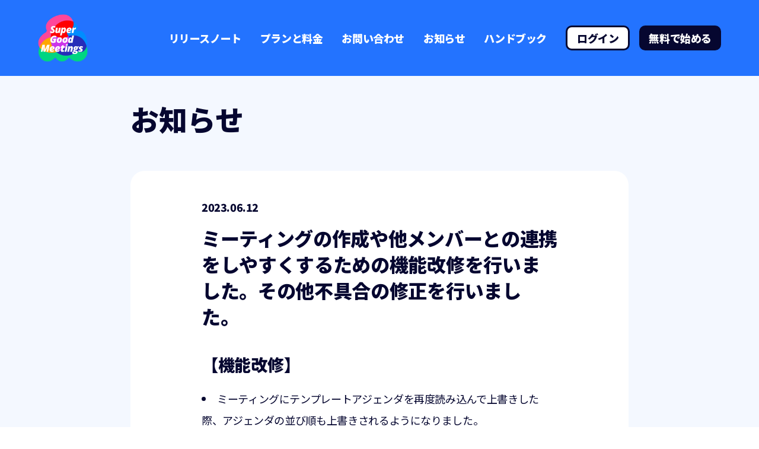

--- FILE ---
content_type: text/css; charset=utf-8
request_url: https://supergoodmeetings.com/_next/static/css/d44b7a3fa8a14477.css
body_size: 2456
content:
.header_header__7vjaz{color:#fff;position:relative;z-index:3;display:flex;align-items:center;padding:24px 64px}.header_header__7vjaz h1{margin:0;display:flex;align-items:center;cursor:pointer}.header_header__7vjaz h1 a{width:84px;display:inline-block}.header_header__7vjaz h1 a:hover{opacity:80%}.header_header__7vjaz h1 span{margin-left:2em}.header_header__7vjaz .header_sessions__FiaXW{display:flex;align-items:center;margin-left:auto}.header_header__7vjaz .header_sessions__FiaXW .header_button__I14Yg{margin-right:32px}.header_header__7vjaz .header_sessions__FiaXW .header_login_button__U5gek{border-radius:10px;padding:0 16px;height:42px;display:flex;align-items:center;justify-content:center;background-color:#fff;border:3px solid #060730;box-sizing:border-box;color:#060730}.header_header__7vjaz .header_sessions__FiaXW .header_signup_button__MKKUn{border-radius:10px;margin-left:16px;padding:0 16px;height:42px;display:flex;align-items:center;justify-content:center;background-color:#060730;color:#fff}.header_header__7vjaz .header_sessions__FiaXW a{font-style:normal;font-size:18px;font-weight:900;line-height:150%;letter-spacing:-.4px;display:block;color:#fff;text-decoration:none}.header_header__7vjaz .header_sessions__FiaXW a:hover{opacity:80%}.header_header__7vjaz .header_hamburger__HQqOd{display:none}@media screen and (max-width:1136px){.header_header__7vjaz{padding:14px 16px}.header_header__7vjaz h1{display:flex;flex-direction:column}.header_header__7vjaz h1 a{width:48px}.header_header__7vjaz h1 span{margin:8px 0 0;line-height:1}.header_header__7vjaz .header_sessions__FiaXW{display:none}.header_header__7vjaz .header_hamburger__HQqOd{display:block;padding:0;border:0;background:none;margin:0 0 0 auto}.header_header__7vjaz .header_hamburger__HQqOd div{width:40px;display:flex;align-items:center}}.header_modal_overlay_base__LrTLN{position:fixed;top:0;left:0;width:100%;height:100%;z-index:30;opacity:0;transition-property:background-color,opacity;transition-duration:.5s;transition-timing-function:ease-in-out}.header_modal_overlay_after__czHZF{background-color:rgba(0,0,0,.8);opacity:1}.header_modal_overlay_before__LwKE9{background-color:transparent;opacity:0}.header_modal_content__gy09m{background:#2373ff;box-sizing:border-box;top:0;left:0;right:0;bottom:0;padding:16px;width:100%;height:100%}.header_modal_content__gy09m button{display:block;padding:0;border:0;background:none;margin:0 0 40px auto}.header_modal_content__gy09m button div{width:40px}.header_modal_content__gy09m ul{padding:0 8px}.header_modal_content__gy09m ul a{font-style:normal;font-size:18px;font-weight:900;line-height:150%;letter-spacing:-.48px;color:#fff;text-decoration:none}.header_modal_content__gy09m .header_menu_list__38Ft4 li{margin-bottom:24px}.header_modal_content__gy09m .header_menu_list__38Ft4 li a{font-style:normal;font-size:18px;font-weight:900;line-height:150%;letter-spacing:-.48px}.header_modal_content__gy09m .header_auth_list__elasj{margin-top:48px}.header_modal_content__gy09m .header_auth_list__elasj .header_login_button__U5gek{border-radius:8px;width:100%;height:60px;display:flex;align-items:center;justify-content:center;background-color:#fff;border:3px solid #060730;box-sizing:border-box;margin-bottom:16px;color:#060730}.header_modal_content__gy09m .header_auth_list__elasj .header_signup_button__MKKUn{border-radius:8px;width:100%;height:60px;display:flex;align-items:center;justify-content:center;background-color:#060730;color:#fff}.header_img__MYnAj{width:100%;position:relative!important}.footer_footer__2_LF0{color:#fff;background:#1e32b3;padding:40px}.footer_footer__2_LF0 .footer_footer_inner__od9zb{max-width:1156px;display:flex;margin:auto}.footer_footer__2_LF0 .footer_footer_inner__od9zb h1{margin:0;width:315px}.footer_footer__2_LF0 .footer_footer_inner__od9zb h1 a{width:100%;display:block}.footer_footer__2_LF0 .footer_footer_inner__od9zb h1 a:hover{opacity:80%}.footer_footer__2_LF0 .footer_footer_inner__od9zb h1 a img{display:block}.footer_footer__2_LF0 .footer_footer_inner__od9zb .footer_footer_navigation__yZO_g{display:flex;margin-left:auto;margin-bottom:4px;font-style:normal;font-size:14px;font-weight:700;line-height:160%;letter-spacing:normal}.footer_footer__2_LF0 .footer_footer_inner__od9zb .footer_footer_navigation__yZO_g ul{margin-left:80px}.footer_footer__2_LF0 .footer_footer_inner__od9zb .footer_footer_navigation__yZO_g ul li:not(:last-of-type){margin-bottom:4px}.footer_footer__2_LF0 .footer_footer_inner__od9zb .footer_footer_navigation__yZO_g ul a{color:#fff;text-decoration:none}.footer_footer__2_LF0 .footer_footer_inner__od9zb .footer_footer_navigation__yZO_g ul a:hover{opacity:80%}.footer_footer__2_LF0 .footer_footer_inner__od9zb .footer_footer_navigation__yZO_g ul .footer_footer_sublink__jQ8b8{display:block;text-decoration:underline;margin-left:16px}.footer_footer__2_LF0 .footer_footer_bottom__JEMMP{max-width:1156px;display:flex;justify-content:space-between;align-items:flex-end;margin:64px auto 0}.footer_footer__2_LF0 .footer_footer_bottom__JEMMP address{font-style:normal;font-size:14px;font-weight:400;line-height:160%;letter-spacing:normal}.footer_footer__2_LF0 .footer_footer_bottom__JEMMP address a{color:#fff}.footer_footer__2_LF0 .footer_footer_bottom__JEMMP address a:hover{opacity:80%}.footer_footer__2_LF0 .footer_footer_bottom__JEMMP p{margin:0;font-style:normal;font-size:13px;font-weight:400;line-height:100%;letter-spacing:normal;opacity:.4}.footer_footer__2_LF0 .footer_img__5is4X{position:relative!important;width:100%}@media screen and (max-width:1000px){.footer_footer__2_LF0{padding:48px 40px}.footer_footer__2_LF0 .footer_footer_inner__od9zb{flex-direction:column-reverse}.footer_footer__2_LF0 .footer_footer_inner__od9zb h1{order:2;margin:0;width:100%;max-width:250px}.footer_footer__2_LF0 .footer_footer_inner__od9zb h1 img{margin-bottom:40px}.footer_footer__2_LF0 .footer_footer_inner__od9zb .footer_footer_navigation__yZO_g{display:block;margin-left:0}.footer_footer__2_LF0 .footer_footer_inner__od9zb .footer_footer_navigation__yZO_g ul{margin-left:0}.footer_footer__2_LF0 .footer_footer_inner__od9zb .footer_footer_navigation__yZO_g ul:not(:last-of-type){margin-bottom:32px}.footer_footer__2_LF0 .footer_footer_bottom__JEMMP{display:block}.footer_footer__2_LF0 .footer_footer_bottom__JEMMP address{font-style:normal;font-size:12px;font-weight:500;line-height:100%;letter-spacing:normal;line-height:150%}.footer_footer__2_LF0 .footer_footer_bottom__JEMMP address .footer_sp__NjHA3{display:block}.footer_footer__2_LF0 .footer_footer_bottom__JEMMP p{font-style:normal;font-size:12px;font-weight:500;line-height:100%;letter-spacing:normal;margin-top:24px}}.layout_container__xpz74{background:#2373ff;font-style:normal;font-size:32px;font-weight:900;line-height:140%;letter-spacing:-.32px}.news_single_post_container__aGFuf{background:#f4f8ff;color:#060730;min-height:calc(100vh - 640px);font-style:normal;font-size:18px;font-weight:500;line-height:200%;letter-spacing:-.36px;padding:48px 0 80px}.news_single_post_container__aGFuf.news_single_works__RkMOk{background-image:url(/images/works/background_works_pc.png);background-size:cover;background-repeat:repeat-y;background-size:100% auto}.news_single_post_container__aGFuf .news_single_post_content__RQCuB>:last-child{margin-bottom:0}.news_single_post_container__aGFuf .news_single_post_wrapper__YAaKZ{max-width:840px;margin:0 auto}.news_single_post_container__aGFuf .news_single_post_wrapper__YAaKZ h1{margin:0 0 64px;font-style:normal;font-size:48px;font-weight:900;line-height:100%;letter-spacing:normal}.news_single_post_container__aGFuf .news_single_post_inner__X1xd2{border-radius:24px;background:#fff;padding:48px 120px}.news_single_post_container__aGFuf .news_single_post_date__ouO3r{margin:0 0 16px;font-style:normal;font-size:18px;font-weight:900;line-height:150%;letter-spacing:-.4px}.news_single_post_container__aGFuf .news_single_post_title__BYQxA{margin:0 0 40px;font-style:normal;font-size:32px;font-weight:900;line-height:140%;letter-spacing:-.32px}.news_single_post_container__aGFuf .news_single_post_all__UyYQV{border-radius:4px;margin:48px auto 0;width:600px;height:68px;background:#2373ff;display:flex;align-items:center;justify-content:center;color:#fff;text-decoration:none;font-style:normal;font-size:18px;font-weight:700;line-height:200%;letter-spacing:-.36px}.news_single_post_container__aGFuf .news_single_post_all__UyYQV:hover{opacity:80%}.news_single_post_container__aGFuf h2{font-style:normal;font-size:28px;font-weight:900;line-height:140%;letter-spacing:-.28px}.news_single_post_container__aGFuf h3{font-style:normal;font-size:22px;font-weight:900;line-height:150%;letter-spacing:-.48px}.news_single_post_container__aGFuf h4{font-style:normal;font-size:18px;font-weight:900;line-height:150%;letter-spacing:-.4px}.news_single_post_container__aGFuf h2,.news_single_post_container__aGFuf h3,.news_single_post_container__aGFuf h4{margin:0 0 20px}.news_single_post_container__aGFuf h2:target:before,.news_single_post_container__aGFuf h3:target:before,.news_single_post_container__aGFuf h4:target:before{content:"";display:block;height:50px;margin-top:-50px;visibility:hidden;pointer-events:none}.news_single_post_container__aGFuf pre{background:#f4f8ff;border-radius:8px;box-sizing:border-box;padding:24px;margin:0 0 40px;font-style:normal;font-size:14px;font-weight:400;line-height:160%;letter-spacing:normal;white-space:pre-wrap}.news_single_post_container__aGFuf p,.news_single_post_container__aGFuf ul{margin:0 0 40px}.news_single_post_container__aGFuf blockquote{font-style:normal;font-size:14px;font-weight:400;line-height:160%;letter-spacing:normal;margin:-32px 0 24px;color:#6c6d71}.news_single_post_container__aGFuf blockquote p{margin:0}.news_single_post_container__aGFuf a{color:#018eff}.news_single_post_container__aGFuf a:hover{opacity:80%}.news_single_post_container__aGFuf img{max-width:100%}.news_single_post_container__aGFuf li{list-style-type:disc;list-style-position:inside}.news_single_post_container__aGFuf li img{margin-top:16px}.news_single_post_docs__kHtp0{margin:0 0 64px;box-sizing:border-box;padding:24px 24px 16px;background:#f4f8ff;border-radius:8px}.news_single_post_docs_title__jxTbf{margin:0 0 16px;display:block;font-style:normal;font-size:14px;font-weight:700;line-height:160%;letter-spacing:normal}.news_single_post_docs__kHtp0 ul{margin:0}.news_single_post_docs__kHtp0 ul>ul{padding-left:1em}.news_single_post_docs__kHtp0 li{list-style-type:disc;font-style:normal;font-size:14px;font-weight:400;line-height:160%;letter-spacing:normal;margin-bottom:8px}.news_single_post_docs__kHtp0 li a{color:#060730}.news_single_service_trial__UpZU0{background:#2373ff;margin-top:64px;padding:40px 104px;border-radius:16px}.news_single_service_trial__UpZU0 .news_single_heading__3w6_w{text-align:center;margin-bottom:16px;position:relative}.news_single_service_trial__UpZU0 .news_single_heading__3w6_w .news_single_image__TiKhp{width:68px;margin-right:20px;height:auto;position:absolute;left:-34px;top:50%;transform:translateY(-50%)}.news_single_service_trial__UpZU0 .news_single_heading__3w6_w .news_single_image__TiKhp img{position:relative!important;width:100%}.news_single_service_trial__UpZU0 .news_single_heading__3w6_w h2{font-style:normal;font-size:18px;font-weight:900;line-height:150%;letter-spacing:-.4px;text-align:center;color:#fff;margin:0}.news_single_service_trial__UpZU0 .news_single_heading__3w6_w h2 span{display:inline-block}.news_single_service_trial__UpZU0 .news_single_text__99VT3{font-style:normal;font-size:14px;font-weight:400;line-height:160%;letter-spacing:normal;margin:0 0 40px;color:#fff}.news_single_service_trial__UpZU0 .news_single_filledButton__cECw7{margin:0 auto}.news_single_service_trial__UpZU0 .news_single_filledButton__cECw7 a{font-style:normal;font-size:18px;font-weight:700;line-height:200%;letter-spacing:-.36px;text-align:center;height:54px;border-radius:10px;background:#060730;color:#fff;line-height:54px;display:block;text-decoration:none}.news_single_service_trial__UpZU0 .news_single_filledButton__cECw7 a:hover{opacity:80%}.news_single_next_article__ea5zX{margin-top:78px;text-decoration:none;display:block}.news_single_next_article_top__Zvqaq{border-bottom:1px solid #018eff;font-style:normal;font-size:14px;font-weight:700;line-height:160%;letter-spacing:normal;color:#018eff;display:block;padding-bottom:8px;margin-bottom:16px}.news_single_next_article_content__yPVw2{display:flex;align-items:flex-start;justify-content:space-between;text-decoration:none}.news_single_next_article_content__yPVw2:hover{opacity:80%}.news_single_next_article_title__5Os21{font-style:normal;font-size:18px;font-weight:900;line-height:150%;letter-spacing:-.4px;margin:0;padding-right:24px;box-sizing:border-box;width:calc(100% - 264px);color:#060730}.news_single_next_article_image__o_BZG{width:264px;height:auto}.news_single_next_article_image__o_BZG img{position:relative!important}@media screen and (max-width:1000px){.news_single_post_container__aGFuf{padding:48px 16px}.news_single_post_container__aGFuf.news_single_works__RkMOk{background-image:url(/images/works/background_works_sp.png)}.news_single_post_container__aGFuf .news_single_post_wrapper__YAaKZ h1{margin:0 0 22px;font-style:normal;font-size:28px;font-weight:900;line-height:100%;letter-spacing:normal}.news_single_post_container__aGFuf .news_single_post_inner__X1xd2{padding:24px;border-radius:16px}.news_single_post_container__aGFuf .news_single_post_date__ouO3r{margin-bottom:8px;font-style:normal;font-size:16px;font-weight:900;line-height:150%;letter-spacing:-.4px}.news_single_post_container__aGFuf .news_single_post_title__BYQxA{margin:0 0 24px;font-style:normal;font-size:24px;font-weight:900;line-height:140%;letter-spacing:-.32px}.news_single_post_container__aGFuf .news_single_post_content__RQCuB{font-style:normal;font-size:16px;font-weight:500;line-height:200%;letter-spacing:-.36px}.news_single_post_container__aGFuf .news_single_post_all__UyYQV{width:100%;margin-top:24px;height:56px;font-style:normal;font-size:16px;font-weight:900;line-height:150%;letter-spacing:-.4px}.news_single_post_container__aGFuf h2{font-style:normal;font-size:20px;font-weight:900;line-height:140%;letter-spacing:-.28px}.news_single_post_container__aGFuf h3{font-style:normal;font-size:18px;font-weight:900;line-height:150%;letter-spacing:-.48px}.news_single_post_container__aGFuf h4{font-style:normal;font-size:16px;font-weight:900;line-height:150%;letter-spacing:-.4px}.news_single_post_container__aGFuf h2,.news_single_post_container__aGFuf h3,.news_single_post_container__aGFuf h4{margin:0 0 16px}.news_single_post_container__aGFuf pre{padding:16px;font-style:normal;font-size:14px;font-weight:400;line-height:160%;letter-spacing:normal}.news_single_post_docs__kHtp0{padding:16px 16px 8px;margin-bottom:40px}.news_single_service_trial__UpZU0{padding:18px 0;margin-bottom:10px}.news_single_service_trial__UpZU0 .news_single_heading__3w6_w .news_single_image__TiKhp{position:static;margin:0 auto;transform:translate(0)}.news_single_service_trial__UpZU0 .news_single_heading__3w6_w h2{font-style:normal;font-size:16px;font-weight:900;line-height:150%;letter-spacing:-.4px}.news_single_service_trial__UpZU0 .news_single_text__99VT3{font-style:normal;font-size:14px;font-weight:400;line-height:160%;letter-spacing:normal;margin-bottom:26px;padding:0 40px}.news_single_service_trial__UpZU0 .news_single_filledButton__cECw7{padding:0 34px}.news_single_next_article__ea5zX{margin-top:40px}.news_single_next_article_top__Zvqaq{font-style:normal;font-size:14px;font-weight:700;line-height:160%;letter-spacing:normal}.news_single_next_article_content__yPVw2{display:block}.news_single_next_article_title__5Os21{width:100%;font-style:normal;font-size:16px;font-weight:900;line-height:150%;letter-spacing:-.4px;margin-right:0;margin-bottom:16px}.news_single_next_article_image__o_BZG{width:100%}}

--- FILE ---
content_type: text/css; charset=utf-8
request_url: https://supergoodmeetings.com/_next/static/css/8d0b6f2886c064a8.css
body_size: 1462
content:
.header_header__7vjaz{color:#fff;position:relative;z-index:3;display:flex;align-items:center;padding:24px 64px}.header_header__7vjaz h1{margin:0;display:flex;align-items:center;cursor:pointer}.header_header__7vjaz h1 a{width:84px;display:inline-block}.header_header__7vjaz h1 a:hover{opacity:80%}.header_header__7vjaz h1 span{margin-left:2em}.header_header__7vjaz .header_sessions__FiaXW{display:flex;align-items:center;margin-left:auto}.header_header__7vjaz .header_sessions__FiaXW .header_button__I14Yg{margin-right:32px}.header_header__7vjaz .header_sessions__FiaXW .header_login_button__U5gek{border-radius:10px;padding:0 16px;height:42px;display:flex;align-items:center;justify-content:center;background-color:#fff;border:3px solid #060730;box-sizing:border-box;color:#060730}.header_header__7vjaz .header_sessions__FiaXW .header_signup_button__MKKUn{border-radius:10px;margin-left:16px;padding:0 16px;height:42px;display:flex;align-items:center;justify-content:center;background-color:#060730;color:#fff}.header_header__7vjaz .header_sessions__FiaXW a{font-style:normal;font-size:18px;font-weight:900;line-height:150%;letter-spacing:-.4px;display:block;color:#fff;text-decoration:none}.header_header__7vjaz .header_sessions__FiaXW a:hover{opacity:80%}.header_header__7vjaz .header_hamburger__HQqOd{display:none}@media screen and (max-width:1136px){.header_header__7vjaz{padding:14px 16px}.header_header__7vjaz h1{display:flex;flex-direction:column}.header_header__7vjaz h1 a{width:48px}.header_header__7vjaz h1 span{margin:8px 0 0;line-height:1}.header_header__7vjaz .header_sessions__FiaXW{display:none}.header_header__7vjaz .header_hamburger__HQqOd{display:block;padding:0;border:0;background:none;margin:0 0 0 auto}.header_header__7vjaz .header_hamburger__HQqOd div{width:40px;display:flex;align-items:center}}.header_modal_overlay_base__LrTLN{position:fixed;top:0;left:0;width:100%;height:100%;z-index:30;opacity:0;transition-property:background-color,opacity;transition-duration:.5s;transition-timing-function:ease-in-out}.header_modal_overlay_after__czHZF{background-color:rgba(0,0,0,.8);opacity:1}.header_modal_overlay_before__LwKE9{background-color:transparent;opacity:0}.header_modal_content__gy09m{background:#2373ff;box-sizing:border-box;top:0;left:0;right:0;bottom:0;padding:16px;width:100%;height:100%}.header_modal_content__gy09m button{display:block;padding:0;border:0;background:none;margin:0 0 40px auto}.header_modal_content__gy09m button div{width:40px}.header_modal_content__gy09m ul{padding:0 8px}.header_modal_content__gy09m ul a{font-style:normal;font-size:18px;font-weight:900;line-height:150%;letter-spacing:-.48px;color:#fff;text-decoration:none}.header_modal_content__gy09m .header_menu_list__38Ft4 li{margin-bottom:24px}.header_modal_content__gy09m .header_menu_list__38Ft4 li a{font-style:normal;font-size:18px;font-weight:900;line-height:150%;letter-spacing:-.48px}.header_modal_content__gy09m .header_auth_list__elasj{margin-top:48px}.header_modal_content__gy09m .header_auth_list__elasj .header_login_button__U5gek{border-radius:8px;width:100%;height:60px;display:flex;align-items:center;justify-content:center;background-color:#fff;border:3px solid #060730;box-sizing:border-box;margin-bottom:16px;color:#060730}.header_modal_content__gy09m .header_auth_list__elasj .header_signup_button__MKKUn{border-radius:8px;width:100%;height:60px;display:flex;align-items:center;justify-content:center;background-color:#060730;color:#fff}.header_img__MYnAj{width:100%;position:relative!important}.footer_footer__2_LF0{color:#fff;background:#1e32b3;padding:40px}.footer_footer__2_LF0 .footer_footer_inner__od9zb{max-width:1156px;display:flex;margin:auto}.footer_footer__2_LF0 .footer_footer_inner__od9zb h1{margin:0;width:315px}.footer_footer__2_LF0 .footer_footer_inner__od9zb h1 a{width:100%;display:block}.footer_footer__2_LF0 .footer_footer_inner__od9zb h1 a:hover{opacity:80%}.footer_footer__2_LF0 .footer_footer_inner__od9zb h1 a img{display:block}.footer_footer__2_LF0 .footer_footer_inner__od9zb .footer_footer_navigation__yZO_g{display:flex;margin-left:auto;margin-bottom:4px;font-style:normal;font-size:14px;font-weight:700;line-height:160%;letter-spacing:normal}.footer_footer__2_LF0 .footer_footer_inner__od9zb .footer_footer_navigation__yZO_g ul{margin-left:80px}.footer_footer__2_LF0 .footer_footer_inner__od9zb .footer_footer_navigation__yZO_g ul li:not(:last-of-type){margin-bottom:4px}.footer_footer__2_LF0 .footer_footer_inner__od9zb .footer_footer_navigation__yZO_g ul a{color:#fff;text-decoration:none}.footer_footer__2_LF0 .footer_footer_inner__od9zb .footer_footer_navigation__yZO_g ul a:hover{opacity:80%}.footer_footer__2_LF0 .footer_footer_inner__od9zb .footer_footer_navigation__yZO_g ul .footer_footer_sublink__jQ8b8{display:block;text-decoration:underline;margin-left:16px}.footer_footer__2_LF0 .footer_footer_bottom__JEMMP{max-width:1156px;display:flex;justify-content:space-between;align-items:flex-end;margin:64px auto 0}.footer_footer__2_LF0 .footer_footer_bottom__JEMMP address{font-style:normal;font-size:14px;font-weight:400;line-height:160%;letter-spacing:normal}.footer_footer__2_LF0 .footer_footer_bottom__JEMMP address a{color:#fff}.footer_footer__2_LF0 .footer_footer_bottom__JEMMP address a:hover{opacity:80%}.footer_footer__2_LF0 .footer_footer_bottom__JEMMP p{margin:0;font-style:normal;font-size:13px;font-weight:400;line-height:100%;letter-spacing:normal;opacity:.4}.footer_footer__2_LF0 .footer_img__5is4X{position:relative!important;width:100%}@media screen and (max-width:1000px){.footer_footer__2_LF0{padding:48px 40px}.footer_footer__2_LF0 .footer_footer_inner__od9zb{flex-direction:column-reverse}.footer_footer__2_LF0 .footer_footer_inner__od9zb h1{order:2;margin:0;width:100%;max-width:250px}.footer_footer__2_LF0 .footer_footer_inner__od9zb h1 img{margin-bottom:40px}.footer_footer__2_LF0 .footer_footer_inner__od9zb .footer_footer_navigation__yZO_g{display:block;margin-left:0}.footer_footer__2_LF0 .footer_footer_inner__od9zb .footer_footer_navigation__yZO_g ul{margin-left:0}.footer_footer__2_LF0 .footer_footer_inner__od9zb .footer_footer_navigation__yZO_g ul:not(:last-of-type){margin-bottom:32px}.footer_footer__2_LF0 .footer_footer_bottom__JEMMP{display:block}.footer_footer__2_LF0 .footer_footer_bottom__JEMMP address{font-style:normal;font-size:12px;font-weight:500;line-height:100%;letter-spacing:normal;line-height:150%}.footer_footer__2_LF0 .footer_footer_bottom__JEMMP address .footer_sp__NjHA3{display:block}.footer_footer__2_LF0 .footer_footer_bottom__JEMMP p{font-style:normal;font-size:12px;font-weight:500;line-height:100%;letter-spacing:normal;margin-top:24px}}.layout_container__xpz74{background:#2373ff;font-style:normal;font-size:32px;font-weight:900;line-height:140%;letter-spacing:-.32px}.news_posts_container__iqSUT{background:#fff;color:#060730;min-height:calc(100vh - 650px);padding:48px 0 80px}.news_posts_container__iqSUT .news_posts_content__UKTfY{max-width:840px;margin:0 auto}.news_posts_container__iqSUT .news_posts_content__UKTfY h1{margin:0 0 54px;font-style:normal;font-size:48px;font-weight:900;line-height:100%;letter-spacing:normal}.news_posts_container__iqSUT .news_posts_item__rpqF3{margin:0 0 40px;display:flex;align-items:flex-start;text-decoration:none;color:#060730}.news_posts_container__iqSUT .news_posts_item__rpqF3:hover{opacity:80%}.news_posts_container__iqSUT .news_posts_item__rpqF3 .news_posts_date__fdIZf{display:inline-flex;align-items:center;background:#f4f8ff;padding:0 16px;height:30px;margin-top:2px;margin-right:24px;border-radius:4px;font-style:normal;font-size:14px;font-weight:700;line-height:160%;letter-spacing:normal}.news_posts_container__iqSUT .news_posts_item__rpqF3 .news_posts_icon__c_Jy4{font-style:normal;font-size:18px;font-weight:900;line-height:150%;letter-spacing:-.4px;margin-right:8px;margin-top:2px}.news_posts_container__iqSUT .news_posts_item__rpqF3 h2{margin:0;text-decoration:none;font-style:normal;font-size:22px;font-weight:900;line-height:150%;letter-spacing:-.48px}.news_posts_container__iqSUT .news_pager__BE1s3{display:flex;justify-content:center;font-style:normal;font-size:22px;font-weight:900;line-height:150%;letter-spacing:-.48px;margin-top:64px}.news_posts_container__iqSUT .news_pager__BE1s3 li:not(:last-of-type){margin-right:16px}.news_posts_container__iqSUT .news_pager__BE1s3 li a{color:#6c6d71;text-decoration:none}@media screen and (max-width:1000px){.news_posts_container__iqSUT{padding:40px 16px 64px}.news_posts_container__iqSUT .news_posts_content__UKTfY{max-width:100%}.news_posts_container__iqSUT .news_posts_content__UKTfY h1{margin:0 0 24px;font-style:normal;font-size:28px;font-weight:900;line-height:100%;letter-spacing:normal}.news_posts_container__iqSUT .news_posts_item__rpqF3{margin:0 0 32px;flex-flow:column}.news_posts_container__iqSUT .news_posts_item__rpqF3 .news_posts_date__fdIZf{font-style:normal;font-size:12px;font-weight:700;line-height:100%;letter-spacing:normal;height:25px;padding:0 12px;margin-right:0;margin-top:0;margin-bottom:8px}.news_posts_container__iqSUT .news_posts_item__rpqF3 .news_posts_icon__c_Jy4{display:none}.news_posts_container__iqSUT .news_posts_item__rpqF3 h2{font-style:normal;font-size:18px;font-weight:900;line-height:150%;letter-spacing:-.48px;display:block}.news_posts_container__iqSUT .news_pager__BE1s3{font-style:normal;font-size:18px;font-weight:900;line-height:150%;letter-spacing:-.48px;margin-top:84px}}

--- FILE ---
content_type: text/css; charset=utf-8
request_url: https://supergoodmeetings.com/_next/static/css/665c6b911c419cd6.css
body_size: 2660
content:
.header_header__7vjaz{color:#fff;position:relative;z-index:3;display:flex;align-items:center;padding:24px 64px}.header_header__7vjaz h1{margin:0;display:flex;align-items:center;cursor:pointer}.header_header__7vjaz h1 a{width:84px;display:inline-block}.header_header__7vjaz h1 a:hover{opacity:80%}.header_header__7vjaz h1 span{margin-left:2em}.header_header__7vjaz .header_sessions__FiaXW{display:flex;align-items:center;margin-left:auto}.header_header__7vjaz .header_sessions__FiaXW .header_button__I14Yg{margin-right:32px}.header_header__7vjaz .header_sessions__FiaXW .header_login_button__U5gek{border-radius:10px;padding:0 16px;height:42px;display:flex;align-items:center;justify-content:center;background-color:#fff;border:3px solid #060730;box-sizing:border-box;color:#060730}.header_header__7vjaz .header_sessions__FiaXW .header_signup_button__MKKUn{border-radius:10px;margin-left:16px;padding:0 16px;height:42px;display:flex;align-items:center;justify-content:center;background-color:#060730;color:#fff}.header_header__7vjaz .header_sessions__FiaXW a{font-style:normal;font-size:18px;font-weight:900;line-height:150%;letter-spacing:-.4px;display:block;color:#fff;text-decoration:none}.header_header__7vjaz .header_sessions__FiaXW a:hover{opacity:80%}.header_header__7vjaz .header_hamburger__HQqOd{display:none}@media screen and (max-width:1136px){.header_header__7vjaz{padding:14px 16px}.header_header__7vjaz h1{display:flex;flex-direction:column}.header_header__7vjaz h1 a{width:48px}.header_header__7vjaz h1 span{margin:8px 0 0;line-height:1}.header_header__7vjaz .header_sessions__FiaXW{display:none}.header_header__7vjaz .header_hamburger__HQqOd{display:block;padding:0;border:0;background:none;margin:0 0 0 auto}.header_header__7vjaz .header_hamburger__HQqOd div{width:40px;display:flex;align-items:center}}.header_modal_overlay_base__LrTLN{position:fixed;top:0;left:0;width:100%;height:100%;z-index:30;opacity:0;transition-property:background-color,opacity;transition-duration:.5s;transition-timing-function:ease-in-out}.header_modal_overlay_after__czHZF{background-color:rgba(0,0,0,.8);opacity:1}.header_modal_overlay_before__LwKE9{background-color:transparent;opacity:0}.header_modal_content__gy09m{background:#2373ff;box-sizing:border-box;top:0;left:0;right:0;bottom:0;padding:16px;width:100%;height:100%}.header_modal_content__gy09m button{display:block;padding:0;border:0;background:none;margin:0 0 40px auto}.header_modal_content__gy09m button div{width:40px}.header_modal_content__gy09m ul{padding:0 8px}.header_modal_content__gy09m ul a{font-style:normal;font-size:18px;font-weight:900;line-height:150%;letter-spacing:-.48px;color:#fff;text-decoration:none}.header_modal_content__gy09m .header_menu_list__38Ft4 li{margin-bottom:24px}.header_modal_content__gy09m .header_menu_list__38Ft4 li a{font-style:normal;font-size:18px;font-weight:900;line-height:150%;letter-spacing:-.48px}.header_modal_content__gy09m .header_auth_list__elasj{margin-top:48px}.header_modal_content__gy09m .header_auth_list__elasj .header_login_button__U5gek{border-radius:8px;width:100%;height:60px;display:flex;align-items:center;justify-content:center;background-color:#fff;border:3px solid #060730;box-sizing:border-box;margin-bottom:16px;color:#060730}.header_modal_content__gy09m .header_auth_list__elasj .header_signup_button__MKKUn{border-radius:8px;width:100%;height:60px;display:flex;align-items:center;justify-content:center;background-color:#060730;color:#fff}.header_img__MYnAj{width:100%;position:relative!important}.footer_footer__2_LF0{color:#fff;background:#1e32b3;padding:40px}.footer_footer__2_LF0 .footer_footer_inner__od9zb{max-width:1156px;display:flex;margin:auto}.footer_footer__2_LF0 .footer_footer_inner__od9zb h1{margin:0;width:315px}.footer_footer__2_LF0 .footer_footer_inner__od9zb h1 a{width:100%;display:block}.footer_footer__2_LF0 .footer_footer_inner__od9zb h1 a:hover{opacity:80%}.footer_footer__2_LF0 .footer_footer_inner__od9zb h1 a img{display:block}.footer_footer__2_LF0 .footer_footer_inner__od9zb .footer_footer_navigation__yZO_g{display:flex;margin-left:auto;margin-bottom:4px;font-style:normal;font-size:14px;font-weight:700;line-height:160%;letter-spacing:normal}.footer_footer__2_LF0 .footer_footer_inner__od9zb .footer_footer_navigation__yZO_g ul{margin-left:80px}.footer_footer__2_LF0 .footer_footer_inner__od9zb .footer_footer_navigation__yZO_g ul li:not(:last-of-type){margin-bottom:4px}.footer_footer__2_LF0 .footer_footer_inner__od9zb .footer_footer_navigation__yZO_g ul a{color:#fff;text-decoration:none}.footer_footer__2_LF0 .footer_footer_inner__od9zb .footer_footer_navigation__yZO_g ul a:hover{opacity:80%}.footer_footer__2_LF0 .footer_footer_inner__od9zb .footer_footer_navigation__yZO_g ul .footer_footer_sublink__jQ8b8{display:block;text-decoration:underline;margin-left:16px}.footer_footer__2_LF0 .footer_footer_bottom__JEMMP{max-width:1156px;display:flex;justify-content:space-between;align-items:flex-end;margin:64px auto 0}.footer_footer__2_LF0 .footer_footer_bottom__JEMMP address{font-style:normal;font-size:14px;font-weight:400;line-height:160%;letter-spacing:normal}.footer_footer__2_LF0 .footer_footer_bottom__JEMMP address a{color:#fff}.footer_footer__2_LF0 .footer_footer_bottom__JEMMP address a:hover{opacity:80%}.footer_footer__2_LF0 .footer_footer_bottom__JEMMP p{margin:0;font-style:normal;font-size:13px;font-weight:400;line-height:100%;letter-spacing:normal;opacity:.4}.footer_footer__2_LF0 .footer_img__5is4X{position:relative!important;width:100%}@media screen and (max-width:1000px){.footer_footer__2_LF0{padding:48px 40px}.footer_footer__2_LF0 .footer_footer_inner__od9zb{flex-direction:column-reverse}.footer_footer__2_LF0 .footer_footer_inner__od9zb h1{order:2;margin:0;width:100%;max-width:250px}.footer_footer__2_LF0 .footer_footer_inner__od9zb h1 img{margin-bottom:40px}.footer_footer__2_LF0 .footer_footer_inner__od9zb .footer_footer_navigation__yZO_g{display:block;margin-left:0}.footer_footer__2_LF0 .footer_footer_inner__od9zb .footer_footer_navigation__yZO_g ul{margin-left:0}.footer_footer__2_LF0 .footer_footer_inner__od9zb .footer_footer_navigation__yZO_g ul:not(:last-of-type){margin-bottom:32px}.footer_footer__2_LF0 .footer_footer_bottom__JEMMP{display:block}.footer_footer__2_LF0 .footer_footer_bottom__JEMMP address{font-style:normal;font-size:12px;font-weight:500;line-height:100%;letter-spacing:normal;line-height:150%}.footer_footer__2_LF0 .footer_footer_bottom__JEMMP address .footer_sp__NjHA3{display:block}.footer_footer__2_LF0 .footer_footer_bottom__JEMMP p{font-style:normal;font-size:12px;font-weight:500;line-height:100%;letter-spacing:normal;margin-top:24px}}.layout_container__xpz74{background:#2373ff;font-style:normal;font-size:32px;font-weight:900;line-height:140%;letter-spacing:-.32px}@keyframes plan_fadein__Y5K_7{0%{opacity:0}to{opacity:1}}.plan_plan__TuQzb{background:#fff;color:#060730;padding:48px 194px 120px}.plan_plan__TuQzb a{color:#018eff}.plan_plan__TuQzb .plan_plan_title__LAGgO{margin:0 0 24px;font-style:normal;font-size:48px;font-weight:900;line-height:100%;letter-spacing:normal}.plan_plan__TuQzb .plan_plan_caption__wY_co{margin:0 auto 40px}.plan_plan__TuQzb .plan_plan_caption__wY_co span{color:#6c6d71;display:block}.plan_plan__TuQzb .plan_button__GimWK{box-sizing:border-box;width:204px;height:51px;border-radius:30px;border:5px solid #060730}.plan_plan__TuQzb .plan_button__GimWK a{font-style:normal;font-size:18px;font-weight:900;line-height:150%;letter-spacing:-.4px;color:#060730;text-decoration:none;display:block;text-align:center;line-height:41px;width:100%;border-radius:30px;margin:0}.plan_plan__TuQzb .plan_button__GimWK:hover{border:none}.plan_plan__TuQzb .plan_button__GimWK:hover a{width:100%;height:100%;line-height:51px;background:#060730;color:#fff}@media screen and (max-width:1000px){.plan_plan__TuQzb .plan_button__GimWK{width:100%;max-width:248px}.plan_plan__TuQzb .plan_button__GimWK a{font-style:normal;font-size:16px;font-weight:900;line-height:150%;letter-spacing:-.4px;line-height:40px}}.plan_plan__TuQzb .plan_question_title__GaLuy{font-style:normal;font-size:24px;font-weight:900;line-height:140%;letter-spacing:-.32px}.plan_plan__TuQzb .plan_plan_list__IO1Mv{display:flex;margin:0 0 38px}.plan_plan__TuQzb .plan_plan_list__IO1Mv li{box-sizing:border-box;border-right:1px solid #6c6d71;display:flex;flex:1 1;flex-direction:column;min-height:554px;padding:45px 0 24px}.plan_plan__TuQzb .plan_plan_list__IO1Mv li img{position:relative!important;width:auto!important;height:120px!important}.plan_plan__TuQzb .plan_plan_list__IO1Mv li:first-child{padding-right:20px}.plan_plan__TuQzb .plan_plan_list__IO1Mv li:nth-child(2){padding-left:20px;padding-right:20px}.plan_plan__TuQzb .plan_plan_list__IO1Mv li:nth-child(3){border:0;padding-left:20px}.plan_plan__TuQzb .plan_plan_list__IO1Mv li figure{text-align:center}.plan_plan__TuQzb .plan_plan_list__IO1Mv li h2{text-align:center;margin:0 0 8px;font-style:normal;font-size:32px;font-weight:900;line-height:140%;letter-spacing:-.32px}.plan_plan__TuQzb .plan_plan_list__IO1Mv li .plan_notice__eC7nS{font-style:normal;font-size:18px;font-weight:900;line-height:150%;letter-spacing:-.4px;color:#2373ff;text-align:center;margin-top:2em}.plan_plan__TuQzb .plan_plan_list__IO1Mv li .plan_text__6lMIg{margin:0;height:104px}.plan_plan__TuQzb .plan_plan_list__IO1Mv li .plan_price__BEp2k{font-style:normal;font-size:24px;font-weight:900;line-height:140%;letter-spacing:-.32px;text-align:center;flex-grow:1}.plan_plan__TuQzb .plan_plan_list__IO1Mv li .plan_price__BEp2k .plan_large__uzoAF{font-style:normal;font-size:32px;font-weight:900;line-height:140%;letter-spacing:-.32px}.plan_plan__TuQzb .plan_plan_list__IO1Mv li .plan_price__BEp2k .plan_branket__3K9X5{display:block;font-style:normal;font-size:18px;font-weight:900;line-height:150%;letter-spacing:-.4px}.plan_plan__TuQzb .plan_enterprise__oPval{margin-bottom:24px}.plan_plan__TuQzb .plan_enterprise__title__6c_du{font-style:normal;font-size:28px;font-weight:900;line-height:140%;letter-spacing:-.28px;padding-top:24px;border-top:1px solid #6c6d71}@media screen and (max-width:1000px){.plan_plan__TuQzb .plan_enterprise__title__6c_du{font-style:normal;font-size:20px;font-weight:900;line-height:140%;letter-spacing:-.28px;text-align:center}}.plan_plan__TuQzb .plan_enterprise__oPval li{list-style-type:disc;margin-left:1.4em}.plan_plan__TuQzb .plan_enterprise__body__lNK6e{display:flex;box-sizing:border-box;gap:16px}@media screen and (max-width:1000px){.plan_plan__TuQzb .plan_enterprise__body__lNK6e{flex-direction:column}}.plan_plan__TuQzb .plan_enterprise__description__ohhq4{flex:1 1}.plan_plan__TuQzb .plan_enterprise__description__ohhq4>:not(:first-child){margin-top:16px}.plan_plan__TuQzb .plan_enterprise__features__VuBsO{font-style:normal;font-size:14px;font-weight:700;line-height:160%;letter-spacing:normal;flex:0 0 360px}@media screen and (max-width:1000px){.plan_plan__TuQzb .plan_enterprise__features__VuBsO{flex:1 1}}.plan_plan__TuQzb .plan_enterprise__button_contact__DiGhu{margin:40px auto 48px}.plan_plan__TuQzb .plan_common_features__g8g82{text-align:center;background-color:#f4f8ff;padding:40px 96px 24px;margin-bottom:48px}@media screen and (max-width:1000px){.plan_plan__TuQzb .plan_common_features__g8g82{padding:24px 16px}}.plan_plan__TuQzb .plan_common_features__g8g82 h2{font-style:normal;font-size:28px;font-weight:900;line-height:140%;letter-spacing:-.28px;margin:0}@media screen and (max-width:1000px){.plan_plan__TuQzb .plan_common_features__g8g82 h2{font-style:normal;font-size:20px;font-weight:900;line-height:140%;letter-spacing:-.28px}}.plan_plan__TuQzb .plan_common_features__features__sf01e{display:grid;grid-column-gap:16px;column-gap:16px;grid-template-columns:repeat(auto-fill,minmax(380px,1fr));margin:24px auto 0;border-bottom:1px solid #6c6d71;padding-bottom:24px;text-align:left}.plan_plan__TuQzb .plan_common_features__features__sf01e li{list-style:disc;margin-left:1.4em}.plan_plan__TuQzb .plan_common_features__button_try_now__gX1cf{margin:24px auto}.plan_plan__TuQzb .plan_accordion__item__XkaQb{font-style:normal;font-size:18px;font-weight:500;line-height:200%;letter-spacing:-.36px;border-bottom:1px solid #6c6d71}.plan_plan__TuQzb .plan_accordion__button__oyHOb{font-style:normal;font-size:24px;font-weight:900;line-height:140%;letter-spacing:-.32px;position:relative;cursor:pointer;padding:32px 36px;text-align:left;border:none}.plan_plan__TuQzb .plan_accordion__button__oyHOb:focus{outline:none}.plan_plan__TuQzb .plan_accordion__button__oyHOb:hover{background-color:rgba(35,115,255,.1)}.plan_plan__TuQzb .plan_accordion__button__oyHOb:after{position:absolute;font-family:Open Sans;content:"Q";color:#2373ff;top:50%;transform:translateY(-50%);left:0}.plan_plan__TuQzb .plan_accordion__button__oyHOb:before{position:absolute;display:inline-block;content:"";top:50%;transform:translateY(-50%);right:16px;height:40px;width:40px;background:url(/images/icon_accprdion.svg)}.plan_plan__TuQzb .plan_accordion__button__oyHOb[aria-expanded=true]:before,.plan_plan__TuQzb .plan_accordion__button__oyHOb[aria-selected=true]:before{transform:translateY(-50%) rotate(180deg)}.plan_plan__TuQzb [hidden]{display:none}.plan_plan__TuQzb .plan_accordion__panel__CGu2p{position:relative;padding:0 0 32px 36px;animation:plan_fadein__Y5K_7 .35s ease-in}.plan_plan__TuQzb .plan_accordion__panel__CGu2p p{margin:0;font-style:normal;font-size:18px;font-weight:700;line-height:200%;letter-spacing:-.36px;line-height:150%}.plan_plan__TuQzb .plan_accordion__panel__CGu2p:after{font-style:normal;font-size:24px;font-weight:900;line-height:140%;letter-spacing:-.32px;position:absolute;font-family:Open Sans;content:"A";color:#6c6d71;top:0;left:0}@media screen and (max-width:1000px){.plan_plan__TuQzb{padding:40px 24px 120px}.plan_plan__TuQzb .plan_plan_title__LAGgO{font-style:normal;font-size:28px;font-weight:900;line-height:100%;letter-spacing:normal}.plan_plan__TuQzb .plan_plan_caption__wY_co{margin:0 auto;font-style:normal;font-size:13px;font-weight:700;line-height:100%;letter-spacing:normal;line-height:150%}.plan_plan__TuQzb .plan_plan_caption__wY_co span{font-style:normal;font-size:13px;font-weight:400;line-height:100%;letter-spacing:normal;line-height:150%}.plan_plan__TuQzb .plan_plan_list__IO1Mv{display:block}.plan_plan__TuQzb .plan_plan_list__IO1Mv li{min-height:auto;padding:48px 0;border-right:0;border-bottom:1px solid #6c6d71}.plan_plan__TuQzb .plan_plan_list__IO1Mv li:first-child{padding-right:0}.plan_plan__TuQzb .plan_plan_list__IO1Mv li:nth-child(2){padding-left:0;padding-right:0}.plan_plan__TuQzb .plan_plan_list__IO1Mv li:nth-child(3){border:0;padding-left:0;padding-bottom:0}.plan_plan__TuQzb .plan_plan_list__IO1Mv li h2{font-style:normal;font-size:20px;font-weight:900;line-height:140%;letter-spacing:-.28px}.plan_plan__TuQzb .plan_plan_list__IO1Mv li .plan_notice__eC7nS{font-style:normal;font-size:13px;font-weight:700;line-height:100%;letter-spacing:normal;line-height:150%;margin-top:auto}.plan_plan__TuQzb .plan_plan_list__IO1Mv li .plan_price__BEp2k{margin-bottom:24px;font-style:normal;font-size:16px;font-weight:900;line-height:150%;letter-spacing:-.4px}.plan_plan__TuQzb .plan_plan_list__IO1Mv li .plan_price__BEp2k .plan_large__uzoAF{font-style:normal;font-size:20px;font-weight:900;line-height:140%;letter-spacing:-.28px}.plan_plan__TuQzb .plan_plan_list__IO1Mv li .plan_price__BEp2k .plan_branket__3K9X5{font-style:normal;font-size:16px;font-weight:900;line-height:150%;letter-spacing:-.4px}.plan_plan__TuQzb .plan_plan_list__IO1Mv li .plan_text__6lMIg{height:auto}.plan_plan__TuQzb .plan_question_title__GaLuy{font-style:normal;font-size:28px;font-weight:900;line-height:100%;letter-spacing:normal}.plan_plan__TuQzb .plan_accordion__button__oyHOb{font-style:normal;font-size:16px;font-weight:900;line-height:150%;letter-spacing:-.4px}.plan_plan__TuQzb .plan_accordion__button__oyHOb:before{right:0}.plan_plan__TuQzb .plan_accordion__panel__CGu2p p,.plan_plan__TuQzb .plan_accordion__panel__CGu2p:after{font-style:normal;font-size:16px;font-weight:900;line-height:150%;letter-spacing:-.4px}}.plan_body_text__we3z2{font-weight:500}.plan_body_text__we3z2,.plan_body_text_bold__ooWvs{font-style:normal;font-size:16px;line-height:200%;letter-spacing:-.36px;line-height:150%}.plan_body_text_bold__ooWvs{font-weight:700}@media screen and (max-width:1000px){.plan_body_text__we3z2{font-weight:400}.plan_body_text__we3z2,.plan_body_text_bold__ooWvs{font-style:normal;font-size:13px;line-height:100%;letter-spacing:normal;line-height:150%}.plan_body_text_bold__ooWvs{font-weight:700}}

--- FILE ---
content_type: text/css; charset=utf-8
request_url: https://supergoodmeetings.com/_next/static/css/49521c99ed396b3d.css
body_size: 9879
content:
@font-face{font-family:swiper-icons;src:url("data:application/font-woff;charset=utf-8;base64, [base64]//wADZ2x5ZgAAAywAAADMAAAD2MHtryVoZWFkAAABbAAAADAAAAA2E2+eoWhoZWEAAAGcAAAAHwAAACQC9gDzaG10eAAAAigAAAAZAAAArgJkABFsb2NhAAAC0AAAAFoAAABaFQAUGG1heHAAAAG8AAAAHwAAACAAcABAbmFtZQAAA/gAAAE5AAACXvFdBwlwb3N0AAAFNAAAAGIAAACE5s74hXjaY2BkYGAAYpf5Hu/j+W2+MnAzMYDAzaX6QjD6/4//Bxj5GA8AuRwMYGkAPywL13jaY2BkYGA88P8Agx4j+/8fQDYfA1AEBWgDAIB2BOoAeNpjYGRgYNBh4GdgYgABEMnIABJzYNADCQAACWgAsQB42mNgYfzCOIGBlYGB0YcxjYGBwR1Kf2WQZGhhYGBiYGVmgAFGBiQQkOaawtDAoMBQxXjg/wEGPcYDDA4wNUA2CCgwsAAAO4EL6gAAeNpj2M0gyAACqxgGNWBkZ2D4/wMA+xkDdgAAAHjaY2BgYGaAYBkGRgYQiAHyGMF8FgYHIM3DwMHABGQrMOgyWDLEM1T9/w8UBfEMgLzE////P/5//f/V/xv+r4eaAAeMbAxwIUYmIMHEgKYAYjUcsDAwsLKxc3BycfPw8jEQA/[base64]/uznmfPFBNODM2K7MTQ45YEAZqGP81AmGGcF3iPqOop0r1SPTaTbVkfUe4HXj97wYE+yNwWYxwWu4v1ugWHgo3S1XdZEVqWM7ET0cfnLGxWfkgR42o2PvWrDMBSFj/IHLaF0zKjRgdiVMwScNRAoWUoH78Y2icB/yIY09An6AH2Bdu/UB+yxopYshQiEvnvu0dURgDt8QeC8PDw7Fpji3fEA4z/PEJ6YOB5hKh4dj3EvXhxPqH/SKUY3rJ7srZ4FZnh1PMAtPhwP6fl2PMJMPDgeQ4rY8YT6Gzao0eAEA409DuggmTnFnOcSCiEiLMgxCiTI6Cq5DZUd3Qmp10vO0LaLTd2cjN4fOumlc7lUYbSQcZFkutRG7g6JKZKy0RmdLY680CDnEJ+UMkpFFe1RN7nxdVpXrC4aTtnaurOnYercZg2YVmLN/d/gczfEimrE/fs/bOuq29Zmn8tloORaXgZgGa78yO9/cnXm2BpaGvq25Dv9S4E9+5SIc9PqupJKhYFSSl47+Qcr1mYNAAAAeNptw0cKwkAAAMDZJA8Q7OUJvkLsPfZ6zFVERPy8qHh2YER+3i/BP83vIBLLySsoKimrqKqpa2hp6+jq6RsYGhmbmJqZSy0sraxtbO3sHRydnEMU4uR6yx7JJXveP7WrDycAAAAAAAH//wACeNpjYGRgYOABYhkgZgJCZgZNBkYGLQZtIJsFLMYAAAw3ALgAeNolizEKgDAQBCchRbC2sFER0YD6qVQiBCv/H9ezGI6Z5XBAw8CBK/m5iQQVauVbXLnOrMZv2oLdKFa8Pjuru2hJzGabmOSLzNMzvutpB3N42mNgZGBg4GKQYzBhYMxJLMlj4GBgAYow/P/PAJJhLM6sSoWKfWCAAwDAjgbRAAB42mNgYGBkAIIbCZo5IPrmUn0hGA0AO8EFTQAA");font-weight:400;font-style:normal}:root{--swiper-theme-color:#007aff}:host{position:relative;display:block;margin-left:auto;margin-right:auto;z-index:1}.swiper{margin-left:auto;margin-right:auto;position:relative;overflow:hidden;overflow:clip;list-style:none;padding:0;z-index:1;display:block}.swiper-vertical>.swiper-wrapper{flex-direction:column}.swiper-wrapper{position:relative;width:100%;height:100%;z-index:1;display:flex;transition-property:transform;transition-timing-function:var(--swiper-wrapper-transition-timing-function,initial);box-sizing:content-box}.swiper-android .swiper-slide,.swiper-ios .swiper-slide,.swiper-wrapper{transform:translateZ(0)}.swiper-horizontal{touch-action:pan-y}.swiper-vertical{touch-action:pan-x}.swiper-slide{flex-shrink:0;width:100%;height:100%;position:relative;transition-property:transform;display:block}.swiper-slide-invisible-blank{visibility:hidden}.swiper-autoheight,.swiper-autoheight .swiper-slide{height:auto}.swiper-autoheight .swiper-wrapper{align-items:flex-start;transition-property:transform,height}.swiper-backface-hidden .swiper-slide{transform:translateZ(0);-webkit-backface-visibility:hidden;backface-visibility:hidden}.swiper-3d.swiper-css-mode .swiper-wrapper{perspective:1200px}.swiper-3d .swiper-wrapper{transform-style:preserve-3d}.swiper-3d{perspective:1200px}.swiper-3d .swiper-cube-shadow,.swiper-3d .swiper-slide{transform-style:preserve-3d}.swiper-css-mode>.swiper-wrapper{overflow:auto;scrollbar-width:none;-ms-overflow-style:none}.swiper-css-mode>.swiper-wrapper::-webkit-scrollbar{display:none}.swiper-css-mode>.swiper-wrapper>.swiper-slide{scroll-snap-align:start start}.swiper-css-mode.swiper-horizontal>.swiper-wrapper{scroll-snap-type:x mandatory}.swiper-css-mode.swiper-vertical>.swiper-wrapper{scroll-snap-type:y mandatory}.swiper-css-mode.swiper-free-mode>.swiper-wrapper{scroll-snap-type:none}.swiper-css-mode.swiper-free-mode>.swiper-wrapper>.swiper-slide{scroll-snap-align:none}.swiper-css-mode.swiper-centered>.swiper-wrapper:before{content:"";flex-shrink:0;order:9999}.swiper-css-mode.swiper-centered>.swiper-wrapper>.swiper-slide{scroll-snap-align:center center;scroll-snap-stop:always}.swiper-css-mode.swiper-centered.swiper-horizontal>.swiper-wrapper>.swiper-slide:first-child{-webkit-margin-start:var(--swiper-centered-offset-before);margin-inline-start:var(--swiper-centered-offset-before)}.swiper-css-mode.swiper-centered.swiper-horizontal>.swiper-wrapper:before{height:100%;min-height:1px;width:var(--swiper-centered-offset-after)}.swiper-css-mode.swiper-centered.swiper-vertical>.swiper-wrapper>.swiper-slide:first-child{-webkit-margin-before:var(--swiper-centered-offset-before);margin-block-start:var(--swiper-centered-offset-before)}.swiper-css-mode.swiper-centered.swiper-vertical>.swiper-wrapper:before{width:100%;min-width:1px;height:var(--swiper-centered-offset-after)}.swiper-3d .swiper-slide-shadow,.swiper-3d .swiper-slide-shadow-bottom,.swiper-3d .swiper-slide-shadow-left,.swiper-3d .swiper-slide-shadow-right,.swiper-3d .swiper-slide-shadow-top{position:absolute;left:0;top:0;width:100%;height:100%;pointer-events:none;z-index:10}.swiper-3d .swiper-slide-shadow{background:rgba(0,0,0,.15)}.swiper-3d .swiper-slide-shadow-left{background-image:linear-gradient(270deg,rgba(0,0,0,.5),transparent)}.swiper-3d .swiper-slide-shadow-right{background-image:linear-gradient(90deg,rgba(0,0,0,.5),transparent)}.swiper-3d .swiper-slide-shadow-top{background-image:linear-gradient(0deg,rgba(0,0,0,.5),transparent)}.swiper-3d .swiper-slide-shadow-bottom{background-image:linear-gradient(180deg,rgba(0,0,0,.5),transparent)}.swiper-lazy-preloader{width:42px;height:42px;position:absolute;left:50%;top:50%;margin-left:-21px;margin-top:-21px;z-index:10;transform-origin:50%;box-sizing:border-box;border-radius:50%;border:4px solid var(--swiper-preloader-color,var(--swiper-theme-color));border-top:4px solid transparent}.swiper-watch-progress .swiper-slide-visible .swiper-lazy-preloader,.swiper:not(.swiper-watch-progress) .swiper-lazy-preloader{animation:swiper-preloader-spin 1s linear infinite}.swiper-lazy-preloader-white{--swiper-preloader-color:#fff}.swiper-lazy-preloader-black{--swiper-preloader-color:#000}@keyframes swiper-preloader-spin{0%{transform:rotate(0deg)}to{transform:rotate(1turn)}}:root{--swiper-navigation-size:44px}.swiper-button-next,.swiper-button-prev{position:absolute;top:var(--swiper-navigation-top-offset,50%);width:calc(var(--swiper-navigation-size) / 44 * 27);height:var(--swiper-navigation-size);margin-top:calc(0px - (var(--swiper-navigation-size) / 2));z-index:10;cursor:pointer;display:flex;align-items:center;justify-content:center;color:var(--swiper-navigation-color,var(--swiper-theme-color))}.swiper-button-next.swiper-button-disabled,.swiper-button-prev.swiper-button-disabled{opacity:.35;cursor:auto;pointer-events:none}.swiper-button-next.swiper-button-hidden,.swiper-button-prev.swiper-button-hidden{opacity:0;cursor:auto;pointer-events:none}.swiper-navigation-disabled .swiper-button-next,.swiper-navigation-disabled .swiper-button-prev{display:none!important}.swiper-button-next svg,.swiper-button-prev svg{width:100%;height:100%;object-fit:contain;transform-origin:center}.swiper-rtl .swiper-button-next svg,.swiper-rtl .swiper-button-prev svg{transform:rotate(180deg)}.swiper-button-prev,.swiper-rtl .swiper-button-next{left:var(--swiper-navigation-sides-offset,10px);right:auto}.swiper-button-lock{display:none}.swiper-button-next:after,.swiper-button-prev:after{font-family:swiper-icons;font-size:var(--swiper-navigation-size);text-transform:none!important;letter-spacing:0;font-variant:normal;line-height:1}.swiper-button-prev:after,.swiper-rtl .swiper-button-next:after{content:"prev"}.swiper-button-next,.swiper-rtl .swiper-button-prev{right:var(--swiper-navigation-sides-offset,10px);left:auto}.swiper-button-next:after,.swiper-rtl .swiper-button-prev:after{content:"next"}.swiper-pagination{position:absolute;text-align:center;transition:opacity .3s;transform:translateZ(0);z-index:10}.swiper-pagination.swiper-pagination-hidden{opacity:0}.swiper-pagination-disabled>.swiper-pagination,.swiper-pagination.swiper-pagination-disabled{display:none!important}.swiper-horizontal>.swiper-pagination-bullets,.swiper-pagination-bullets.swiper-pagination-horizontal,.swiper-pagination-custom,.swiper-pagination-fraction{bottom:var(--swiper-pagination-bottom,8px);top:var(--swiper-pagination-top,auto);left:0;width:100%}.swiper-pagination-bullets-dynamic{overflow:hidden;font-size:0}.swiper-pagination-bullets-dynamic .swiper-pagination-bullet{transform:scale(.33);position:relative}.swiper-pagination-bullets-dynamic .swiper-pagination-bullet-active,.swiper-pagination-bullets-dynamic .swiper-pagination-bullet-active-main{transform:scale(1)}.swiper-pagination-bullets-dynamic .swiper-pagination-bullet-active-prev{transform:scale(.66)}.swiper-pagination-bullets-dynamic .swiper-pagination-bullet-active-prev-prev{transform:scale(.33)}.swiper-pagination-bullets-dynamic .swiper-pagination-bullet-active-next{transform:scale(.66)}.swiper-pagination-bullets-dynamic .swiper-pagination-bullet-active-next-next{transform:scale(.33)}.swiper-pagination-bullet{width:var(--swiper-pagination-bullet-width,var(--swiper-pagination-bullet-size,8px));height:var(--swiper-pagination-bullet-height,var(--swiper-pagination-bullet-size,8px));display:inline-block;border-radius:var(--swiper-pagination-bullet-border-radius,50%);background:var(--swiper-pagination-bullet-inactive-color,#000);opacity:var(--swiper-pagination-bullet-inactive-opacity,.2)}button.swiper-pagination-bullet{border:none;margin:0;padding:0;box-shadow:none;-webkit-appearance:none;-moz-appearance:none;appearance:none}.swiper-pagination-clickable .swiper-pagination-bullet{cursor:pointer}.swiper-pagination-bullet:only-child{display:none!important}.swiper-pagination-bullet-active{opacity:var(--swiper-pagination-bullet-opacity,1);background:var(--swiper-pagination-color,var(--swiper-theme-color))}.swiper-pagination-vertical.swiper-pagination-bullets,.swiper-vertical>.swiper-pagination-bullets{right:var(--swiper-pagination-right,8px);left:var(--swiper-pagination-left,auto);top:50%;transform:translate3d(0,-50%,0)}.swiper-pagination-vertical.swiper-pagination-bullets .swiper-pagination-bullet,.swiper-vertical>.swiper-pagination-bullets .swiper-pagination-bullet{margin:var(--swiper-pagination-bullet-vertical-gap,6px) 0;display:block}.swiper-pagination-vertical.swiper-pagination-bullets.swiper-pagination-bullets-dynamic,.swiper-vertical>.swiper-pagination-bullets.swiper-pagination-bullets-dynamic{top:50%;transform:translateY(-50%);width:8px}.swiper-pagination-vertical.swiper-pagination-bullets.swiper-pagination-bullets-dynamic .swiper-pagination-bullet,.swiper-vertical>.swiper-pagination-bullets.swiper-pagination-bullets-dynamic .swiper-pagination-bullet{display:inline-block;transition:transform .2s,top .2s}.swiper-horizontal>.swiper-pagination-bullets .swiper-pagination-bullet,.swiper-pagination-horizontal.swiper-pagination-bullets .swiper-pagination-bullet{margin:0 var(--swiper-pagination-bullet-horizontal-gap,4px)}.swiper-horizontal>.swiper-pagination-bullets.swiper-pagination-bullets-dynamic,.swiper-pagination-horizontal.swiper-pagination-bullets.swiper-pagination-bullets-dynamic{left:50%;transform:translateX(-50%);white-space:nowrap}.swiper-horizontal>.swiper-pagination-bullets.swiper-pagination-bullets-dynamic .swiper-pagination-bullet,.swiper-pagination-horizontal.swiper-pagination-bullets.swiper-pagination-bullets-dynamic .swiper-pagination-bullet{transition:transform .2s,left .2s}.swiper-horizontal.swiper-rtl>.swiper-pagination-bullets-dynamic .swiper-pagination-bullet{transition:transform .2s,right .2s}.swiper-pagination-fraction{color:var(--swiper-pagination-fraction-color,inherit)}.swiper-pagination-progressbar{background:var(--swiper-pagination-progressbar-bg-color,rgba(0,0,0,.25));position:absolute}.swiper-pagination-progressbar .swiper-pagination-progressbar-fill{background:var(--swiper-pagination-color,var(--swiper-theme-color));position:absolute;left:0;top:0;width:100%;height:100%;transform:scale(0);transform-origin:left top}.swiper-rtl .swiper-pagination-progressbar .swiper-pagination-progressbar-fill{transform-origin:right top}.swiper-horizontal>.swiper-pagination-progressbar,.swiper-pagination-progressbar.swiper-pagination-horizontal,.swiper-pagination-progressbar.swiper-pagination-vertical.swiper-pagination-progressbar-opposite,.swiper-vertical>.swiper-pagination-progressbar.swiper-pagination-progressbar-opposite{width:100%;height:var(--swiper-pagination-progressbar-size,4px);left:0;top:0}.swiper-horizontal>.swiper-pagination-progressbar.swiper-pagination-progressbar-opposite,.swiper-pagination-progressbar.swiper-pagination-horizontal.swiper-pagination-progressbar-opposite,.swiper-pagination-progressbar.swiper-pagination-vertical,.swiper-vertical>.swiper-pagination-progressbar{width:var(--swiper-pagination-progressbar-size,4px);height:100%;left:0;top:0}.swiper-pagination-lock{display:none}.landing_landing_container__99mIe{overflow:hidden;height:100%;background-color:#2373ff;color:#fff}.landing_landing_container__99mIe .landing_service_hero_area__II4Q7{width:100%;height:638px;margin:8px 0 40px;padding:0 54px;display:flex;flex-direction:column;box-sizing:border-box;position:relative;z-index:0;overflow-x:hidden}.landing_landing_container__99mIe .landing_service_hero_area__II4Q7 .landing_top_image__FFxwE{position:absolute;width:100%;top:0;right:0;max-width:774px;z-index:-1}.landing_landing_container__99mIe .landing_service_hero_area__II4Q7 .landing_top_image__FFxwE img{width:100%;height:auto}.landing_landing_container__99mIe .landing_service_hero_area__II4Q7 h1{font-weight:900;font-size:62px;letter-spacing:-.03em;line-height:1.4;margin:0}.landing_landing_container__99mIe .landing_service_hero_area__II4Q7 p{font-style:normal;font-size:28px;font-weight:900;line-height:140%;letter-spacing:-.28px;margin:16px 0 0}.landing_landing_container__99mIe .landing_service_hero_area_button__GOf7j{margin-top:auto}.landing_landing_container__99mIe .landing_service_hero_area_button__GOf7j span{display:block;font-style:normal;font-size:18px;font-weight:700;line-height:200%;letter-spacing:-.36px;margin-bottom:4px}.landing_landing_container__99mIe .landing_service_hero_area_button__GOf7j .landing_filledButton__Gb3_v{box-sizing:border-box;width:420px;height:64px}.landing_landing_container__99mIe .landing_service_hero_area_button__GOf7j .landing_filledButton__Gb3_v a{font-style:normal;font-size:22px;font-weight:900;line-height:150%;letter-spacing:-.48px;background:#060730;color:#fff;text-decoration:none;display:block;text-align:center;line-height:64px;width:100%;border-radius:10px;margin:0}.landing_landing_container__99mIe .landing_service_hero_area_button__GOf7j .landing_filledButton__Gb3_v:hover{border:none;opacity:.8}@media screen and (max-width:1000px){.landing_landing_container__99mIe .landing_service_hero_area_button__GOf7j .landing_filledButton__Gb3_v{width:100%;height:54px}.landing_landing_container__99mIe .landing_service_hero_area_button__GOf7j .landing_filledButton__Gb3_v a{font-style:normal;font-size:18px;font-weight:900;line-height:150%;letter-spacing:-.48px;line-height:54px}}.landing_landing_container__99mIe .landing_release_notes__p4gr6{padding:0 54px;margin-bottom:50px;box-sizing:border-box}.landing_landing_container__99mIe .landing_release_notes_title__ICJpX{text-align:center;margin:0 0 40px;font-style:normal;font-size:32px;font-weight:900;line-height:140%;letter-spacing:-.32px}.landing_landing_container__99mIe .landing_release_notes_content__wuUpM{padding:24px;background:#1e32b3;color:#fff;border-radius:16px}.landing_landing_container__99mIe .landing_release_notes_items__gGfF7 li{display:flex;margin-bottom:8px}.landing_landing_container__99mIe .landing_release_notes_items__gGfF7 li span{font-style:normal;font-size:18px;font-weight:700;line-height:200%;letter-spacing:-.36px;margin-right:24px}.landing_landing_container__99mIe .landing_release_notes_items__gGfF7 li a{color:#fff;font-style:normal;font-size:18px;font-weight:500;line-height:200%;letter-spacing:-.36px;text-decoration:none}.landing_landing_container__99mIe .landing_release_notes_items__gGfF7 li a:hover{opacity:.8}.landing_landing_container__99mIe .landing_release_notes_link__2ukGh{display:flex;justify-content:flex-end}.landing_landing_container__99mIe .landing_release_notes_link__2ukGh a{font-style:normal;font-size:18px;font-weight:700;line-height:200%;letter-spacing:-.36px;color:#fff}.landing_landing_container__99mIe .landing_release_notes_link__2ukGh a:hover{opacity:.8}.landing_landing_container__99mIe .landing_service_resolution__qzGu6{margin-bottom:100px}.landing_landing_container__99mIe .landing_service_task__5TCyw{width:1008px;margin:0 auto 50px}.landing_landing_container__99mIe .landing_service_task__5TCyw h2{font-style:normal;font-size:32px;font-weight:900;line-height:140%;letter-spacing:-.32px;text-align:center;margin:0 0 24px}.landing_landing_container__99mIe .landing_service_task__5TCyw ul{display:flex;justify-content:space-between}.landing_landing_container__99mIe .landing_service_task__5TCyw ul li{width:280px;font-style:normal;font-size:18px;font-weight:900;line-height:150%;letter-spacing:-.4px}.landing_landing_container__99mIe .landing_service_task__5TCyw ul li figure{width:233px}.landing_landing_container__99mIe .landing_service_about__97PNN{position:relative;width:1056px;margin:0 auto}.landing_landing_container__99mIe .landing_service_about__97PNN:after{content:"";position:absolute;top:300px;right:-270px;width:300px;height:300px;background-image:url(/images/background_bubbles3.svg);background-position:bottom 0 right 0;background-repeat:no-repeat}.landing_landing_container__99mIe .landing_service_about__97PNN:before{content:"";position:absolute;top:160px;left:-200px;width:260px;height:260px;background-size:contain;background-image:url(/images/background_bubbles.svg);background-position:bottom 0 right 0;background-repeat:no-repeat}.landing_landing_container__99mIe .landing_service_about_message1___iHbW{z-index:1;display:flex;justify-content:space-between;margin:0 -100px 160px 0;padding-top:100px}.landing_landing_container__99mIe .landing_service_about_message1___iHbW figure{z-index:1;width:680px;margin:0}.landing_landing_container__99mIe .landing_service_about_message1___iHbW .landing_content__WIkFp{z-index:1;flex:1 1}.landing_landing_container__99mIe .landing_service_about_message1___iHbW .landing_content__WIkFp h2{font-style:normal;font-size:32px;font-weight:900;line-height:140%;letter-spacing:-.32px;margin:0 0 32px}.landing_landing_container__99mIe .landing_service_about_message1___iHbW .landing_content__WIkFp p{font-style:normal;font-size:18px;font-weight:700;line-height:200%;letter-spacing:-.36px;margin:0}.landing_landing_container__99mIe .landing_service_about_message2__ODK5B{display:flex;justify-content:space-between;position:relative;margin:0 0 100px -100px}.landing_landing_container__99mIe .landing_service_about_message2__ODK5B figure{z-index:1;width:680px;margin:32px 0 0}.landing_landing_container__99mIe .landing_service_about_message2__ODK5B .landing_content__WIkFp{z-index:1;flex:1 1}.landing_landing_container__99mIe .landing_service_about_message2__ODK5B .landing_content__WIkFp h2{font-style:normal;font-size:32px;font-weight:900;line-height:140%;letter-spacing:-.32px;margin:0 0 32px}.landing_landing_container__99mIe .landing_service_about_message2__ODK5B .landing_content__WIkFp p{font-style:normal;font-size:18px;font-weight:700;line-height:200%;letter-spacing:-.36px;margin:0}.landing_landing_container__99mIe .landing_service_about_message2__ODK5B:before{content:"";display:none;position:absolute;top:346px;right:-64px;width:80px;height:85px;background-size:contain;background-image:url(/images/background_about_project.svg);background-position:bottom 0 right 0;background-repeat:no-repeat}.landing_landing_container__99mIe .landing_service_start__HbF1s{position:relative;padding:0 24px 100px;max-width:1056px;margin:0 auto 100px}.landing_landing_container__99mIe .landing_service_start_content__axxcl{padding:48px 74px;border-radius:30px;text-align:center;position:relative;z-index:2;background:#fff;color:#060730}.landing_landing_container__99mIe .landing_service_start_content__axxcl .landing_filledButton__Gb3_v{box-sizing:border-box;width:420px;height:64px}.landing_landing_container__99mIe .landing_service_start_content__axxcl .landing_filledButton__Gb3_v a{font-style:normal;font-size:22px;font-weight:900;line-height:150%;letter-spacing:-.48px;background:#060730;color:#fff;text-decoration:none;display:block;text-align:center;line-height:64px;width:100%;border-radius:10px;margin:0}.landing_landing_container__99mIe .landing_service_start_content__axxcl .landing_filledButton__Gb3_v:hover{border:none;opacity:.8}@media screen and (max-width:1000px){.landing_landing_container__99mIe .landing_service_start_content__axxcl .landing_filledButton__Gb3_v{width:100%;height:54px}.landing_landing_container__99mIe .landing_service_start_content__axxcl .landing_filledButton__Gb3_v a{font-style:normal;font-size:18px;font-weight:900;line-height:150%;letter-spacing:-.48px;line-height:54px}}.landing_landing_container__99mIe .landing_service_start__HbF1s h2{font-style:normal;font-size:32px;font-weight:900;line-height:140%;letter-spacing:-.32px;margin:0 0 20px;position:relative;z-index:1}.landing_landing_container__99mIe .landing_service_start__HbF1s p{font-style:normal;font-size:18px;font-weight:700;line-height:200%;letter-spacing:-.36px;margin:0;position:relative;z-index:1}.landing_landing_container__99mIe .landing_service_start__HbF1s .landing_filledButton__Gb3_v{position:relative;z-index:1;margin:24px auto 0}.landing_landing_container__99mIe .landing_service_interview__TrKsh{width:1136px;margin:0 auto 100px}.landing_landing_container__99mIe .landing_service_interview__TrKsh .landing_swiper_container__0C_fZ{padding-left:40px;padding-right:40px;padding-bottom:60px}.landing_landing_container__99mIe .landing_service_interview__TrKsh a{color:#fff;text-decoration:none;display:flex;flex-direction:column;box-sizing:border-box;width:100%;height:100%;padding:40px 24px 54px}.landing_landing_container__99mIe .landing_service_interview__TrKsh a:hover{opacity:.8}.landing_landing_container__99mIe .landing_service_interview_title__gmKNj{font-style:normal;font-size:32px;font-weight:900;line-height:140%;letter-spacing:-.32px;text-align:center;margin:0 0 40px}.landing_landing_container__99mIe .landing_service_interview_content__GAtVf{border-radius:24px;background:#1e32b3}.landing_landing_container__99mIe .landing_service_interview_content__GAtVf:nth-child(9n+1){background:#ff5a9a}.landing_landing_container__99mIe .landing_service_interview_content__GAtVf:nth-child(9n+2){background:#fd280e}.landing_landing_container__99mIe .landing_service_interview_content__GAtVf:nth-child(9n+3){background:#ff7b43}.landing_landing_container__99mIe .landing_service_interview_content__GAtVf:nth-child(9n+4){background:#f5aa00}.landing_landing_container__99mIe .landing_service_interview_content__GAtVf:nth-child(9n+5){background:#00d18a}.landing_landing_container__99mIe .landing_service_interview_content__GAtVf:nth-child(9n+6),.landing_landing_container__99mIe .landing_service_interview_content__GAtVf:nth-child(9n+7){background:#018eff}.landing_landing_container__99mIe .landing_service_interview_content__GAtVf:nth-child(9n+8){background:#1e32b3}.landing_landing_container__99mIe .landing_service_interview_content__GAtVf:nth-child(9n+9){background:#bc48e3}.landing_landing_container__99mIe .landing_service_interview_content__GAtVf .landing_logo__BhDa1{line-height:24px;height:24px;margin:0 0 16px;width:100%}.landing_landing_container__99mIe .landing_service_interview_content__GAtVf .landing_logo__BhDa1 img{position:relative!important;width:auto!important}.landing_landing_container__99mIe .landing_service_interview_content__GAtVf figure{margin:0}.landing_landing_container__99mIe .landing_service_interview_content__GAtVf .landing_image__FcEvB{width:100%;aspect-ratio:16/9;margin-bottom:16px;border-radius:8px;overflow:hidden}.landing_landing_container__99mIe .landing_service_interview_content__GAtVf .landing_caption__bvjB5{font-style:normal;font-size:18px;font-weight:900;line-height:150%;letter-spacing:-.4px;margin:0 0 48px}.landing_landing_container__99mIe .landing_service_interview_content__GAtVf .landing_companyInfo__JkjKP{margin-top:auto}.landing_landing_container__99mIe .landing_service_interview_content__GAtVf .landing_companyInfo__JkjKP .landing_companyName__8Ehgz{font-style:normal;font-size:14px;font-weight:700;line-height:160%;letter-spacing:normal;margin:0 0 6px}.landing_landing_container__99mIe .landing_service_interview_content__GAtVf .landing_companyInfo__JkjKP .landing_members__ANIQQ{font-style:normal;font-size:14px;font-weight:400;line-height:160%;letter-spacing:normal;margin:0}.landing_landing_container__99mIe .landing_service_effect__gza_o{margin-bottom:50px}.landing_landing_container__99mIe .landing_service_effect__gza_o h2{width:1056px;text-align:center;font-style:normal;font-size:32px;font-weight:900;line-height:140%;letter-spacing:-.32px;margin:0 auto 40px}.landing_landing_container__99mIe .landing_service_effect_items__zcXU0{width:1008px;margin:0 auto;font-style:normal;font-size:13px;font-weight:700;line-height:100%;letter-spacing:normal;display:flex;justify-content:space-between}.landing_landing_container__99mIe .landing_service_effect_items__zcXU0 li{width:280px;font-style:normal;font-size:18px;font-weight:900;line-height:150%;letter-spacing:-.4px}.landing_landing_container__99mIe .landing_service_effect_items__zcXU0 li figure{width:233px}.landing_landing_container__99mIe .landing_service_result_content__fTV7C{font-style:normal;font-size:28px;font-weight:900;line-height:140%;letter-spacing:-.28px;display:flex;align-items:center;width:860px;margin:0 auto;border-radius:20px;background:#018eff}.landing_landing_container__99mIe .landing_service_result_content__fTV7C figure{margin:20px 24px 20px 54px}.landing_landing_container__99mIe .landing_service_detail__YZk7B{width:1056px;margin:0 auto 50px}.landing_landing_container__99mIe .landing_service_detail__YZk7B .landing_pgs___Php4{background:#1e32b3;box-sizing:border-box;padding:48px 48px 40px;border-radius:30px;display:flex;flex-direction:column}.landing_landing_container__99mIe .landing_service_detail__YZk7B .landing_pgs___Php4 h2{font-style:normal;font-size:32px;font-weight:900;line-height:140%;letter-spacing:-.32px;text-align:center;margin:0 0 40px}.landing_landing_container__99mIe .landing_service_detail__YZk7B .landing_pgs___Php4 .landing_pgs_about__K577m{display:flex;margin-bottom:24px}.landing_landing_container__99mIe .landing_service_detail__YZk7B .landing_pgs___Php4 .landing_pgs_about__K577m figure{margin:0 24px 0 0;min-width:96px;width:96px;height:96px;background:#fff;border-radius:8px;display:flex;align-items:center;justify-content:center}.landing_landing_container__99mIe .landing_service_detail__YZk7B .landing_pgs___Php4 .landing_pgs_about__K577m figure div{display:block;width:88%}.landing_landing_container__99mIe .landing_service_detail__YZk7B .landing_pgs___Php4 .landing_pgs_about__K577m p{font-style:normal;font-size:14px;font-weight:400;line-height:160%;letter-spacing:normal;margin:0}.landing_landing_container__99mIe .landing_service_detail__YZk7B .landing_pgs___Php4 .landing_pgs_title__BlSnr{font-style:normal;font-size:22px;font-weight:900;line-height:150%;letter-spacing:-.48px;margin:0 0 16px}.landing_landing_container__99mIe .landing_service_detail__YZk7B .landing_pgs___Php4 .landing_pgs_link__vdCPW{margin-bottom:24px}.landing_landing_container__99mIe .landing_service_detail__YZk7B .landing_pgs___Php4 .landing_pgs_link__vdCPW li{list-style:"- ";list-style-position:inside;font-style:normal;font-size:14px;font-weight:400;line-height:160%;letter-spacing:normal;margin-left:.6em}.landing_landing_container__99mIe .landing_service_detail__YZk7B .landing_pgs___Php4 .landing_pgs_link__vdCPW li a{margin:0;color:#fff;font-style:normal;font-size:14px;font-weight:400;line-height:160%;letter-spacing:normal}.landing_landing_container__99mIe .landing_service_detail__YZk7B .landing_pgs___Php4 .landing_pgs_link__vdCPW li a:hover{opacity:.8}.landing_landing_container__99mIe .landing_service_detail__YZk7B .landing_pgs___Php4 .landing_pgs_button__qo5AW button{font-style:normal;font-size:18px;font-weight:900;line-height:150%;letter-spacing:-.4px;box-sizing:border-box;cursor:pointer;width:204px;height:51px;border-radius:30px;border:5px solid #fff;background:transparent;color:#fff;text-decoration:none;display:block;text-align:center;margin:0}.landing_landing_container__99mIe .landing_service_detail__YZk7B .landing_pgs___Php4 .landing_pgs_button__qo5AW button:hover{border:5px solid transparent;background:#fff;color:#1e32b3}.landing_landing_container__99mIe .landing_service_detail__YZk7B .landing_pgs___Php4 .landing_pgs_button__qo5AW button:focus{outline:none}@media screen and (max-width:1000px){.landing_landing_container__99mIe .landing_service_detail__YZk7B .landing_pgs___Php4 .landing_pgs_button__qo5AW button{width:100%;max-width:168px}}.landing_landing_container__99mIe .landing_service_detail__YZk7B .landing_pgs___Php4 .landing_pgs_button__qo5AW .landing_button__LkA5f{box-sizing:border-box;height:51px;border-radius:30px;border:5px solid #fff}.landing_landing_container__99mIe .landing_service_detail__YZk7B .landing_pgs___Php4 .landing_pgs_button__qo5AW .landing_button__LkA5f a{font-style:normal;font-size:18px;font-weight:900;line-height:150%;letter-spacing:-.4px;color:#fff;text-decoration:none;display:block;text-align:center;line-height:41px;width:100%;border-radius:30px;margin:0}.landing_landing_container__99mIe .landing_service_detail__YZk7B .landing_pgs___Php4 .landing_pgs_button__qo5AW .landing_button__LkA5f:hover{border:5px solid #fff}.landing_landing_container__99mIe .landing_service_detail__YZk7B .landing_pgs___Php4 .landing_pgs_button__qo5AW .landing_button__LkA5f:hover a{width:100%;height:100%;line-height:41px;background:#fff;color:#1e32b3}@media screen and (max-width:1000px){.landing_landing_container__99mIe .landing_service_detail__YZk7B .landing_pgs___Php4 .landing_pgs_button__qo5AW .landing_button__LkA5f{width:100%;max-width:248px}.landing_landing_container__99mIe .landing_service_detail__YZk7B .landing_pgs___Php4 .landing_pgs_button__qo5AW .landing_button__LkA5f a{font-style:normal;font-size:18px;font-weight:900;line-height:150%;letter-spacing:-.48px;line-height:40px}}.landing_landing_container__99mIe .landing_service_detail__YZk7B .landing_pgs___Php4 .landing_pgs_button__qo5AW .landing_button__LkA5f{width:248px;margin:auto}.landing_landing_container__99mIe .landing_service_movie__6GFNy{position:relative;text-align:center;width:720px;margin:0 auto 100px}.landing_landing_container__99mIe .landing_service_movie__6GFNy h2{margin:0 0 40px;font-style:normal;font-size:32px;font-weight:900;line-height:140%;letter-spacing:-.32px}.landing_landing_container__99mIe .landing_service_movie__6GFNy h2 span{font-family:Open Sans;font-style:oblique}.landing_landing_container__99mIe .landing_service_movie_content__fjTxs{position:relative;border-radius:24px;background:#6c6d71;width:100%;padding-top:55%;height:0}.landing_landing_container__99mIe .landing_service_movie_content__fjTxs img{position:absolute;width:100%;height:102.6%!important;left:0;top:0;z-index:1}.landing_landing_container__99mIe .landing_service_movie_content__fjTxs img:hover{filter:brightness(80%)}.landing_landing_container__99mIe .landing_service_movie_content__fjTxs iframe{position:absolute;border-radius:24px;left:0;top:0;width:100%;height:102.3%}.landing_landing_container__99mIe .landing_service_movie_content__fjTxs iframe .landing_html5-video-container__pFY0v{position:absolute!important;height:100%!important;width:100%;overflow:hidden}.landing_landing_container__99mIe .landing_service_movie__6GFNy:after{content:"";position:absolute;top:-50px;right:-460px;width:300px;height:300px;background-image:url(/images/background_bubbles4.svg);background-position:bottom 0 right 0;background-repeat:no-repeat}.landing_landing_container__99mIe .landing_service_movie__6GFNy:before{content:"";position:absolute;top:90px;left:-460px;width:300px;height:340px;background-image:url(/images/background_bubbles5.svg);background-size:100% 100%;background-position:bottom 0 right 0;background-repeat:no-repeat}.landing_landing_container__99mIe .landing_service_media__jmIbp{width:940px;margin:0 auto 100px}.landing_landing_container__99mIe .landing_service_media__jmIbp .landing_swiper_container__0C_fZ{padding-left:50px;padding-right:50px;padding-bottom:60px}.landing_landing_container__99mIe .landing_service_media_title__4_lZf{font-style:normal;font-size:32px;font-weight:900;line-height:140%;letter-spacing:-.32px;text-align:center;margin:0 0 40px}.landing_landing_container__99mIe .landing_service_media_contents__b693S{display:flex;justify-content:center}.landing_landing_container__99mIe .landing_service_media_contents_item__GO6cu{margin-right:40px;box-sizing:border-box;border-radius:24px;background:#1e32b3}.landing_landing_container__99mIe .landing_service_media_contents_item__GO6cu a{color:#fff;text-decoration:none;display:block;box-sizing:border-box;width:100%;height:100%;padding:32px 32px 54px}.landing_landing_container__99mIe .landing_service_media_contents_item__GO6cu h3{font-style:normal;font-size:22px;font-weight:900;line-height:150%;letter-spacing:-.48px;text-align:center;margin:0 0 14px}.landing_landing_container__99mIe .landing_service_media_contents_item__GO6cu p{font-style:normal;font-size:14px;font-weight:400;line-height:160%;letter-spacing:normal;margin:0}.landing_landing_container__99mIe .landing_service_media_contents_item__GO6cu:last-child{margin-right:0}.landing_landing_container__99mIe .landing_service_media_contents_item__GO6cu:hover{opacity:.8}.landing_landing_container__99mIe .landing_service_news__JDTPy{margin:0 auto 100px;padding:0 24px;max-width:1056px}.landing_landing_container__99mIe .landing_service_news_title__cIdGO{font-style:normal;font-size:32px;font-weight:900;line-height:140%;letter-spacing:-.32px;text-align:center;margin:0 0 40px}.landing_landing_container__99mIe .landing_service_news_content__rmM89{padding:24px;background:#1e32b3;color:#fff;border-radius:16px}.landing_landing_container__99mIe .landing_service_news_link__VoeFB{display:flex;justify-content:flex-end}.landing_landing_container__99mIe .landing_service_news_link__VoeFB a{font-style:normal;font-size:18px;font-weight:700;line-height:200%;letter-spacing:-.36px;color:#fff}.landing_landing_container__99mIe .landing_service_news_link__VoeFB a:hover{opacity:.8}.landing_landing_container__99mIe .landing_service_news_items__Fv1UB li{display:flex;margin-bottom:8px}.landing_landing_container__99mIe .landing_service_news_items__Fv1UB li span{margin-right:32px;font-style:normal;font-size:18px;font-weight:700;line-height:200%;letter-spacing:-.36px}.landing_landing_container__99mIe .landing_service_news_items__Fv1UB li a{flex:1 1;color:#fff;text-decoration:none;font-style:normal;font-size:18px;font-weight:500;line-height:200%;letter-spacing:-.36px}.landing_landing_container__99mIe .landing_service_news_items__Fv1UB li a:hover{opacity:.8}.landing_landing_container__99mIe .landing_service_trial__CvAx4{box-sizing:border-box;width:1056px;padding:48px 42px;margin:0 auto 100px;border-radius:30px;color:#060730;background-color:#fff}.landing_landing_container__99mIe .landing_service_trial__CvAx4 .landing_filledButton__Gb3_v{box-sizing:border-box;width:420px;height:64px}.landing_landing_container__99mIe .landing_service_trial__CvAx4 .landing_filledButton__Gb3_v a{font-style:normal;font-size:22px;font-weight:900;line-height:150%;letter-spacing:-.48px;background:#060730;color:#fff;text-decoration:none;display:block;text-align:center;line-height:64px;width:100%;border-radius:10px;margin:0}.landing_landing_container__99mIe .landing_service_trial__CvAx4 .landing_filledButton__Gb3_v:hover{border:none;opacity:.8}@media screen and (max-width:1000px){.landing_landing_container__99mIe .landing_service_trial__CvAx4 .landing_filledButton__Gb3_v{width:100%;height:54px}.landing_landing_container__99mIe .landing_service_trial__CvAx4 .landing_filledButton__Gb3_v a{font-style:normal;font-size:18px;font-weight:900;line-height:150%;letter-spacing:-.48px;line-height:54px}}.landing_landing_container__99mIe .landing_service_trial_heading__DPMW5{display:flex;align-items:center;padding-left:24px;margin-bottom:24px}.landing_landing_container__99mIe .landing_service_trial_heading__DPMW5 h2{font-style:normal;font-size:32px;font-weight:900;line-height:140%;letter-spacing:-.32px;margin:0 0 0 16px}.landing_landing_container__99mIe .landing_service_trial_heading__DPMW5 div{width:76px}.landing_landing_container__99mIe .landing_service_trial__CvAx4 p{font-style:normal;font-size:18px;font-weight:700;line-height:200%;letter-spacing:-.36px;text-align:center;margin:0 0 48px}.landing_landing_container__99mIe .landing_service_trial__CvAx4 .landing_filledButton__Gb3_v{margin:0 auto}.landing_landing_container__99mIe .landing_service_contact__wNJKT{width:605px;margin:0 auto 160px;display:flex}.landing_landing_container__99mIe .landing_service_contact__wNJKT .landing_user_community__ETahV{font-style:normal;font-size:14px;font-weight:400;line-height:160%;letter-spacing:normal;border-radius:24px;margin-right:40px;padding:32px}.landing_landing_container__99mIe .landing_service_contact__wNJKT .landing_user_community__ETahV button{font-style:normal;font-size:18px;font-weight:900;line-height:150%;letter-spacing:-.4px;box-sizing:border-box;cursor:pointer;width:204px;height:51px;border-radius:30px;border:5px solid #fff;background:transparent;color:#fff;text-decoration:none;display:block;text-align:center;margin:0}.landing_landing_container__99mIe .landing_service_contact__wNJKT .landing_user_community__ETahV button:hover{border:5px solid transparent;background:#fff;color:#2373ff}.landing_landing_container__99mIe .landing_service_contact__wNJKT .landing_user_community__ETahV button:focus{outline:none}@media screen and (max-width:1000px){.landing_landing_container__99mIe .landing_service_contact__wNJKT .landing_user_community__ETahV button{width:100%;max-width:168px}}.landing_landing_container__99mIe .landing_service_contact__wNJKT .landing_user_community__ETahV .landing_button__LkA5f{box-sizing:border-box;width:248px;height:51px;border-radius:30px;border:5px solid #fff}.landing_landing_container__99mIe .landing_service_contact__wNJKT .landing_user_community__ETahV .landing_button__LkA5f a{font-style:normal;font-size:18px;font-weight:900;line-height:150%;letter-spacing:-.4px;color:#fff;text-decoration:none;display:block;text-align:center;line-height:41px;width:100%;border-radius:30px;margin:0}.landing_landing_container__99mIe .landing_service_contact__wNJKT .landing_user_community__ETahV .landing_button__LkA5f:hover{border:5px solid #fff}.landing_landing_container__99mIe .landing_service_contact__wNJKT .landing_user_community__ETahV .landing_button__LkA5f:hover a{width:100%;height:100%;line-height:41px;background:#fff;color:#2373ff}@media screen and (max-width:1000px){.landing_landing_container__99mIe .landing_service_contact__wNJKT .landing_user_community__ETahV .landing_button__LkA5f{width:100%;max-width:248px}.landing_landing_container__99mIe .landing_service_contact__wNJKT .landing_user_community__ETahV .landing_button__LkA5f a{font-style:normal;font-size:18px;font-weight:900;line-height:150%;letter-spacing:-.48px;line-height:40px}}.landing_landing_container__99mIe .landing_service_contact__wNJKT .landing_user_community__ETahV figure{text-align:center;margin-bottom:0}.landing_landing_container__99mIe .landing_service_contact__wNJKT .landing_user_community__ETahV figure img{height:112px}.landing_landing_container__99mIe .landing_service_contact__wNJKT .landing_user_community__ETahV h2{margin-top:0;text-align:center;font-style:normal;font-size:28px;font-weight:900;line-height:140%;letter-spacing:-.28px}.landing_landing_container__99mIe .landing_service_contact__wNJKT .landing_user_community__ETahV .landing_button__LkA5f{margin:0 auto}.landing_landing_container__99mIe .landing_service_contact__wNJKT .landing_user_community__ETahV .landing_text__43CRj{height:160px}.landing_landing_container__99mIe .landing_service_contact__wNJKT .landing_user_community__ETahV .landing_caption__bvjB5{text-align:center}.landing_landing_container__99mIe .landing_service_contact__wNJKT .landing_user_community__ETahV .landing_caption__bvjB5 a{color:#fff}.landing_landing_container__99mIe .landing_newsletter_container__U0QEf{background:#018eff;padding:50px}.landing_landing_container__99mIe .landing_newsletter_container__U0QEf button{font-style:normal;font-size:18px;font-weight:900;line-height:150%;letter-spacing:-.4px;box-sizing:border-box;cursor:pointer;width:204px;height:51px;border-radius:30px;border:5px solid #fff;background:transparent;color:#fff;text-decoration:none;display:block;text-align:center;margin:0}.landing_landing_container__99mIe .landing_newsletter_container__U0QEf button:hover{border:5px solid transparent;background:#fff;color:#018eff}.landing_landing_container__99mIe .landing_newsletter_container__U0QEf button:focus{outline:none}@media screen and (max-width:1000px){.landing_landing_container__99mIe .landing_newsletter_container__U0QEf button{width:100%;max-width:168px}}.landing_landing_container__99mIe .landing_newsletter_container__U0QEf .landing_button__LkA5f{box-sizing:border-box;width:248px;height:51px;border-radius:30px;border:5px solid #fff}.landing_landing_container__99mIe .landing_newsletter_container__U0QEf .landing_button__LkA5f a{font-style:normal;font-size:18px;font-weight:900;line-height:150%;letter-spacing:-.4px;color:#fff;text-decoration:none;display:block;text-align:center;line-height:41px;width:100%;border-radius:30px;margin:0}.landing_landing_container__99mIe .landing_newsletter_container__U0QEf .landing_button__LkA5f:hover{border:5px solid #fff}.landing_landing_container__99mIe .landing_newsletter_container__U0QEf .landing_button__LkA5f:hover a{width:100%;height:100%;line-height:41px;background:#fff;color:#018eff}@media screen and (max-width:1000px){.landing_landing_container__99mIe .landing_newsletter_container__U0QEf .landing_button__LkA5f{width:100%;max-width:248px}.landing_landing_container__99mIe .landing_newsletter_container__U0QEf .landing_button__LkA5f a{font-style:normal;font-size:18px;font-weight:900;line-height:150%;letter-spacing:-.48px;line-height:40px}}.landing_landing_container__99mIe .landing_newsletter_container__U0QEf .landing_newsletter__Rbtrl{margin:0 auto;max-width:604px}.landing_landing_container__99mIe .landing_newsletter_container__U0QEf .landing_newsletter__Rbtrl h2{margin:0 0 16px;text-align:center;font-style:normal;font-size:28px;font-weight:900;line-height:140%;letter-spacing:-.28px}.landing_landing_container__99mIe .landing_newsletter_container__U0QEf .landing_newsletter__Rbtrl p{font-style:normal;font-size:16px;font-weight:500;line-height:200%;letter-spacing:-.36px;margin:0 0 14px}.landing_landing_container__99mIe .landing_newsletter_container__U0QEf .landing_newsletter__Rbtrl input{box-sizing:border-box;font-style:normal;font-size:18px;font-weight:500;line-height:200%;letter-spacing:-.36px;color:#6c6d71;border:0;border-radius:8px;width:100%;max-width:400px;padding:0 24px;height:48px;margin-right:24px}.landing_landing_container__99mIe .landing_newsletter_container__U0QEf .landing_newsletter__Rbtrl .landing_submit_area__7vQ7p{display:flex;align-items:center}.landing_landing_container__99mIe .landing_newsletter_container__U0QEf .landing_newsletter__Rbtrl .landing_submit_area_text__S5S9w{font-style:normal;font-size:14px;font-weight:400;line-height:160%;letter-spacing:normal;margin-right:auto;margin-bottom:16px;color:#1e32b3}@media screen and (max-width:1000px){.landing_landing_container__99mIe .landing_service_hero_area__II4Q7{padding:0 24px;height:550px;margin:8px 0 40px}.landing_landing_container__99mIe .landing_service_hero_area__II4Q7 .landing_top_image__FFxwE{bottom:118px;max-width:540px;width:calc(100% + 8px);top:auto}.landing_landing_container__99mIe .landing_service_hero_area__II4Q7 h1{font-size:26px}.landing_landing_container__99mIe .landing_service_hero_area__II4Q7 p{margin:8px 0 0;font-style:normal;font-size:14px;font-weight:700;line-height:160%;letter-spacing:normal}.landing_landing_container__99mIe .landing_service_hero_area__II4Q7 p span{display:block}.landing_landing_container__99mIe .landing_service_hero_area_button__GOf7j{text-align:center;margin-bottom:0}.landing_landing_container__99mIe .landing_service_hero_area_button__GOf7j span{font-style:normal;font-size:14px;font-weight:700;line-height:160%;letter-spacing:normal;margin:0 0 10px}.landing_landing_container__99mIe .landing_service_hero_area_button__GOf7j .landing_filledButton__Gb3_v{margin:auto;height:54px}.landing_landing_container__99mIe .landing_release_notes__p4gr6{margin-bottom:50px;padding:0 24px}.landing_landing_container__99mIe .landing_release_notes_title__ICJpX{margin-bottom:18px;font-style:normal;font-size:24px;font-weight:900;line-height:140%;letter-spacing:-.32px}.landing_landing_container__99mIe .landing_release_notes_content__wuUpM{border-radius:24px}.landing_landing_container__99mIe .landing_release_notes__p4gr6 li{flex-flow:column;margin-bottom:16px}.landing_landing_container__99mIe .landing_release_notes__p4gr6 li span{display:block;margin-right:0;margin-bottom:4px;font-style:normal;font-size:14px;font-weight:700;line-height:160%;letter-spacing:normal}.landing_landing_container__99mIe .landing_release_notes__p4gr6 li a{font-style:normal;font-size:14px;font-weight:400;line-height:160%;letter-spacing:normal}.landing_landing_container__99mIe .landing_release_notes_link__2ukGh a{font-style:normal;font-size:14px;font-weight:700;line-height:160%;letter-spacing:normal}.landing_landing_container__99mIe .landing_service_resolution__qzGu6{margin-bottom:50px}.landing_landing_container__99mIe .landing_service_task__5TCyw{width:auto;margin:0 24px 24px}.landing_landing_container__99mIe .landing_service_task__5TCyw h2{font-style:normal;font-size:24px;font-weight:900;line-height:140%;letter-spacing:-.32px;margin:0 0 18px}.landing_landing_container__99mIe .landing_service_task__5TCyw ul{flex-direction:column}.landing_landing_container__99mIe .landing_service_task__5TCyw ul li{font-style:normal;font-size:14px;font-weight:700;line-height:160%;letter-spacing:normal;width:100%;display:flex;align-items:center}.landing_landing_container__99mIe .landing_service_task__5TCyw ul li figure{margin:0 8px 0 0;width:156px;flex-shrink:0}.landing_landing_container__99mIe .landing_service_task__5TCyw ul li figure img{width:100%}.landing_landing_container__99mIe .landing_service_task__5TCyw ul li:not(:last-of-type){margin-bottom:16px}.landing_landing_container__99mIe .landing_service_about__97PNN{width:auto;margin:0 24px}.landing_landing_container__99mIe .landing_service_about__97PNN:before{top:16%;left:-80px;width:140px;height:140px}.landing_landing_container__99mIe .landing_service_about__97PNN:after{top:40%;right:-126px;width:140px;height:140px}.landing_landing_container__99mIe .landing_service_about_message1___iHbW{flex-direction:column;padding-top:50px;margin:0 0 56px}.landing_landing_container__99mIe .landing_service_about_message1___iHbW figure{width:auto;margin:0;order:1}.landing_landing_container__99mIe .landing_service_about_message1___iHbW .landing_content__WIkFp{order:2}.landing_landing_container__99mIe .landing_service_about_message1___iHbW .landing_content__WIkFp h2{font-style:normal;font-size:20px;font-weight:900;line-height:140%;letter-spacing:-.28px;margin-top:24px;margin-bottom:8px}.landing_landing_container__99mIe .landing_service_about_message1___iHbW .landing_content__WIkFp p{font-style:normal;font-size:16px;font-weight:500;line-height:200%;letter-spacing:-.36px}.landing_landing_container__99mIe .landing_service_about_message1___iHbW .landing_button__LkA5f{width:248px;margin:auto}.landing_landing_container__99mIe .landing_service_about_message2__ODK5B{flex-direction:column;margin:0 0 50px}.landing_landing_container__99mIe .landing_service_about_message2__ODK5B figure{width:auto;margin:0}.landing_landing_container__99mIe .landing_service_about_message2__ODK5B .landing_content__WIkFp{order:2}.landing_landing_container__99mIe .landing_service_about_message2__ODK5B .landing_content__WIkFp h2{font-style:normal;font-size:20px;font-weight:900;line-height:140%;letter-spacing:-.28px;margin-top:24px;margin-bottom:8px}.landing_landing_container__99mIe .landing_service_about_message2__ODK5B .landing_content__WIkFp p{font-style:normal;font-size:16px;font-weight:500;line-height:200%;letter-spacing:-.36px}.landing_landing_container__99mIe .landing_service_about_message2__ODK5B:before{display:block}.landing_landing_container__99mIe .landing_service_trial__CvAx4{width:auto;margin:0 24px 50px;padding:24px}.landing_landing_container__99mIe .landing_service_trial_heading__DPMW5{display:block;padding:0;margin-bottom:8px}.landing_landing_container__99mIe .landing_service_trial_heading__DPMW5 div{display:block;margin:0 auto 24px}.landing_landing_container__99mIe .landing_service_trial_heading__DPMW5 h2{font-style:normal;font-size:20px;font-weight:900;line-height:140%;letter-spacing:-.28px;margin:0}.landing_landing_container__99mIe .landing_service_trial_heading__DPMW5 h2 span{display:inline-block}.landing_landing_container__99mIe .landing_service_trial__CvAx4 p{font-style:normal;font-size:14px;font-weight:700;line-height:160%;letter-spacing:normal;margin-bottom:24px;text-align:left}.landing_landing_container__99mIe .landing_service_interview__TrKsh{width:auto;margin:0 0 50px}.landing_landing_container__99mIe .landing_service_interview__TrKsh .landing_swiper_container__0C_fZ{padding:0 24px}.landing_landing_container__99mIe .landing_service_interview__TrKsh a{padding:40px 18px 24px}.landing_landing_container__99mIe .landing_service_interview_title__gmKNj{font-style:normal;font-size:24px;font-weight:900;line-height:140%;letter-spacing:-.32px;margin-bottom:24px}.landing_landing_container__99mIe .landing_service_interview_content__GAtVf{box-sizing:border-box}.landing_landing_container__99mIe .landing_service_interview_content__GAtVf .landing_logo__BhDa1{text-align:center;margin-bottom:24px;height:24px;line-height:24px}.landing_landing_container__99mIe .landing_service_interview_content__GAtVf .landing_caption__bvjB5{font-style:normal;font-size:16px;font-weight:900;line-height:150%;letter-spacing:-.4px;margin:0 0 40px}.landing_landing_container__99mIe .landing_service_interview_content__GAtVf .landing_companyInfo__JkjKP .landing_companyName__8Ehgz{font-style:normal;font-size:14px;font-weight:700;line-height:160%;letter-spacing:normal;margin:0 0 8px}.landing_landing_container__99mIe .landing_service_interview_content__GAtVf .landing_companyInfo__JkjKP .landing_members__ANIQQ{font-style:normal;font-size:14px;font-weight:700;line-height:160%;letter-spacing:normal}.landing_landing_container__99mIe .landing_service_effect__gza_o{background-image:none;width:auto;margin:0 24px 24px}.landing_landing_container__99mIe .landing_service_effect__gza_o h2{width:auto;font-style:normal;font-size:24px;font-weight:900;line-height:140%;letter-spacing:-.32px;margin:0 0 12px}.landing_landing_container__99mIe .landing_service_effect__gza_o h2 span{display:block}.landing_landing_container__99mIe .landing_service_effect_items__zcXU0{width:auto;margin:auto;flex-wrap:wrap;flex-direction:column}.landing_landing_container__99mIe .landing_service_effect_items__zcXU0 li{font-style:normal;font-size:14px;font-weight:700;line-height:160%;letter-spacing:normal;width:100%;display:flex;align-items:center}.landing_landing_container__99mIe .landing_service_effect_items__zcXU0 li figure{margin:0 8px 0 0;width:156px;flex-shrink:0}.landing_landing_container__99mIe .landing_service_effect_items__zcXU0 li figure img{width:100%}.landing_landing_container__99mIe .landing_service_effect_items__zcXU0 li:not(:last-of-type){margin-bottom:16px}.landing_landing_container__99mIe .landing_service_result__sMIg2{padding:0 24px}.landing_landing_container__99mIe .landing_service_result_content__fTV7C{font-style:normal;font-size:18px;font-weight:900;line-height:150%;letter-spacing:-.48px;width:100%;max-width:334px;box-sizing:border-box;padding:28px 20px;border-radius:20px;background:#018eff}.landing_landing_container__99mIe .landing_service_result_content__fTV7C figure{width:68px;margin:0 18px 0 0}.landing_landing_container__99mIe .landing_service_result_content__fTV7C figure img{width:100%}.landing_landing_container__99mIe .landing_service_detail__YZk7B{width:auto;margin:0 24px 24px}.landing_landing_container__99mIe .landing_service_detail__YZk7B .landing_pgs___Php4{width:100%;box-sizing:border-box;padding:40px 24px 24px}.landing_landing_container__99mIe .landing_service_detail__YZk7B .landing_pgs___Php4 h2{font-style:normal;font-size:20px;font-weight:900;line-height:140%;letter-spacing:-.28px;margin:0 0 24px}.landing_landing_container__99mIe .landing_service_detail__YZk7B .landing_pgs___Php4 .landing_pgs_about__K577m{align-items:center;flex-direction:column;margin-bottom:40px}.landing_landing_container__99mIe .landing_service_detail__YZk7B .landing_pgs___Php4 .landing_pgs_about__K577m figure{margin-bottom:24px;margin-right:0;width:88px;height:88px;min-width:88px}.landing_landing_container__99mIe .landing_service_detail__YZk7B .landing_pgs___Php4 .landing_pgs_title__BlSnr{font-style:normal;font-size:18px;font-weight:900;line-height:150%;letter-spacing:-.48px;margin-bottom:8px}.landing_landing_container__99mIe .landing_service_detail__YZk7B .landing_pgs___Php4 .landing_pgs_button__qo5AW .landing_button__LkA5f{width:100%;max-width:248px;font-style:normal;font-size:16px;font-weight:700;line-height:200%;letter-spacing:-.36px}.landing_landing_container__99mIe .landing_service_movie__6GFNy{width:auto;margin:0 24px 64px}.landing_landing_container__99mIe .landing_service_movie__6GFNy h2{font-style:normal;font-size:24px;font-weight:900;line-height:140%;letter-spacing:-.32px;margin-bottom:18px}.landing_landing_container__99mIe .landing_service_movie__6GFNy h2 span{display:block;font-style:oblique}.landing_landing_container__99mIe .landing_service_movie__6GFNy:after,.landing_landing_container__99mIe .landing_service_movie__6GFNy:before{display:none}.landing_landing_container__99mIe .landing_service_media__jmIbp{width:auto;margin:0 0 50px}.landing_landing_container__99mIe .landing_service_media__jmIbp .landing_swiper_container__0C_fZ{padding:0 24px}.landing_landing_container__99mIe .landing_service_media__jmIbp a{padding:32px 16px}.landing_landing_container__99mIe .landing_service_media_title__4_lZf{font-style:normal;font-size:24px;font-weight:900;line-height:140%;letter-spacing:-.32px;margin-bottom:18px}.landing_landing_container__99mIe .landing_service_media_contents_item__GO6cu{height:202px}.landing_landing_container__99mIe .landing_service_media_contents_item__GO6cu h3{font-style:normal;font-size:18px;font-weight:900;line-height:150%;letter-spacing:-.4px;margin-bottom:16px;text-align:center}.landing_landing_container__99mIe .landing_service_media_contents_item__GO6cu p{font-style:normal;font-size:14px;font-weight:400;line-height:160%;letter-spacing:normal}.landing_landing_container__99mIe .landing_service_news__JDTPy{width:auto;margin-bottom:50px}.landing_landing_container__99mIe .landing_service_news_title__cIdGO{font-style:normal;font-size:24px;font-weight:900;line-height:140%;letter-spacing:-.32px;margin-bottom:24px}.landing_landing_container__99mIe .landing_service_news_link__VoeFB{text-align:right}.landing_landing_container__99mIe .landing_service_news_link__VoeFB a{font-style:normal;font-size:14px;font-weight:700;line-height:160%;letter-spacing:normal}.landing_landing_container__99mIe .landing_service_news_items__Fv1UB li{flex-direction:column;margin-bottom:16px}.landing_landing_container__99mIe .landing_service_news_items__Fv1UB li span{display:block;width:auto;margin-right:0;margin-bottom:4px;font-style:normal;font-size:14px;font-weight:700;line-height:160%;letter-spacing:normal}.landing_landing_container__99mIe .landing_service_news_items__Fv1UB li a{color:#fff;text-decoration:none;font-style:normal;font-size:14px;font-weight:400;line-height:160%;letter-spacing:normal}.landing_landing_container__99mIe .landing_service_start__HbF1s{width:auto;margin:0 auto 50px;padding-bottom:50px}.landing_landing_container__99mIe .landing_service_start_content__axxcl{padding:24px}.landing_landing_container__99mIe .landing_service_start__HbF1s h2{font-style:normal;font-size:20px;font-weight:900;line-height:140%;letter-spacing:-.28px;margin:0 0 24px}.landing_landing_container__99mIe .landing_service_start__HbF1s h2 span{display:inline-block}.landing_landing_container__99mIe .landing_service_start__HbF1s p{text-align:left;font-style:normal;font-size:14px;font-weight:700;line-height:160%;letter-spacing:normal}.landing_landing_container__99mIe .landing_service_start__HbF1s .landing_filledButton__Gb3_v{margin-top:12px}.landing_landing_container__99mIe .landing_service_contact__wNJKT{display:block;width:auto;margin:0 24px 100px}.landing_landing_container__99mIe .landing_service_contact__wNJKT .landing_user_community__ETahV{margin-right:0;margin-bottom:40px;padding:0;font-style:normal;font-size:16px;font-weight:700;line-height:200%;letter-spacing:-.36px}.landing_landing_container__99mIe .landing_service_contact__wNJKT .landing_user_community__ETahV h2{font-style:normal;font-size:20px;font-weight:900;line-height:140%;letter-spacing:-.28px}.landing_landing_container__99mIe .landing_service_contact__wNJKT .landing_user_community__ETahV figure img{height:74px}.landing_landing_container__99mIe .landing_service_contact__wNJKT .landing_user_community__ETahV .landing_text__43CRj{margin-bottom:48px;height:auto}.landing_landing_container__99mIe .landing_newsletter_container__U0QEf{padding:32px 24px}.landing_landing_container__99mIe .landing_newsletter_container__U0QEf .landing_newsletter__Rbtrl h2{margin-bottom:12px;text-align:center;font-style:normal;font-size:20px;font-weight:900;line-height:140%;letter-spacing:-.28px}.landing_landing_container__99mIe .landing_newsletter_container__U0QEf .landing_newsletter__Rbtrl p{font-style:normal;font-size:14px;font-weight:700;line-height:160%;letter-spacing:normal;margin-bottom:24px}.landing_landing_container__99mIe .landing_newsletter_container__U0QEf .landing_newsletter__Rbtrl input{box-sizing:border-box;font-style:normal;font-size:16px;font-weight:500;line-height:200%;letter-spacing:-.36px;color:#6c6d71;border:0;border-radius:8px;width:100%;padding:0 16px;height:48px;margin:0}.landing_landing_container__99mIe .landing_newsletter_container__U0QEf .landing_newsletter__Rbtrl .landing_submit_area__7vQ7p{flex-direction:column;gap:24px}.landing_landing_container__99mIe .landing_newsletter_container__U0QEf .landing_newsletter__Rbtrl .landing_submit_area_text__S5S9w{font-style:normal;font-size:16px;font-weight:700;line-height:200%;letter-spacing:-.36px}.landing_landing_container__99mIe .landing_arrow__xnXMh{margin:0 auto 24px}}.landing_displaynone__oZDFT{display:none}@media screen and (max-width:400px){.landing_sp_displaynone__n_Bxf{display:none}}.landing_fadeout__Zc_lF{animation:landing_fadeOut__dBWwU 1s;animation-fill-mode:both}@keyframes landing_fadeOut__dBWwU{0%{opacity:1;visibility:visible}to{opacity:0;visibility:hidden}}.landing_img__1uOHv{position:relative!important;width:100%}.landing_backgroundSky__MCBTp{background:#018eff}.landing_arrow__xnXMh{margin:0 auto 50px;text-align:center;width:100px}.landing_sp_br__P1p3T{display:none}@media screen and (max-width:1000px){.landing_sp_br__P1p3T{display:block}}.header_header__7vjaz{color:#fff;position:relative;z-index:3;display:flex;align-items:center;padding:24px 64px}.header_header__7vjaz h1{margin:0;display:flex;align-items:center;cursor:pointer}.header_header__7vjaz h1 a{width:84px;display:inline-block}.header_header__7vjaz h1 a:hover{opacity:80%}.header_header__7vjaz h1 span{margin-left:2em}.header_header__7vjaz .header_sessions__FiaXW{display:flex;align-items:center;margin-left:auto}.header_header__7vjaz .header_sessions__FiaXW .header_button__I14Yg{margin-right:32px}.header_header__7vjaz .header_sessions__FiaXW .header_login_button__U5gek{border-radius:10px;padding:0 16px;height:42px;display:flex;align-items:center;justify-content:center;background-color:#fff;border:3px solid #060730;box-sizing:border-box;color:#060730}.header_header__7vjaz .header_sessions__FiaXW .header_signup_button__MKKUn{border-radius:10px;margin-left:16px;padding:0 16px;height:42px;display:flex;align-items:center;justify-content:center;background-color:#060730;color:#fff}.header_header__7vjaz .header_sessions__FiaXW a{font-style:normal;font-size:18px;font-weight:900;line-height:150%;letter-spacing:-.4px;display:block;color:#fff;text-decoration:none}.header_header__7vjaz .header_sessions__FiaXW a:hover{opacity:80%}.header_header__7vjaz .header_hamburger__HQqOd{display:none}@media screen and (max-width:1136px){.header_header__7vjaz{padding:14px 16px}.header_header__7vjaz h1{display:flex;flex-direction:column}.header_header__7vjaz h1 a{width:48px}.header_header__7vjaz h1 span{margin:8px 0 0;line-height:1}.header_header__7vjaz .header_sessions__FiaXW{display:none}.header_header__7vjaz .header_hamburger__HQqOd{display:block;padding:0;border:0;background:none;margin:0 0 0 auto}.header_header__7vjaz .header_hamburger__HQqOd div{width:40px;display:flex;align-items:center}}.header_modal_overlay_base__LrTLN{position:fixed;top:0;left:0;width:100%;height:100%;z-index:30;opacity:0;transition-property:background-color,opacity;transition-duration:.5s;transition-timing-function:ease-in-out}.header_modal_overlay_after__czHZF{background-color:rgba(0,0,0,.8);opacity:1}.header_modal_overlay_before__LwKE9{background-color:transparent;opacity:0}.header_modal_content__gy09m{background:#2373ff;box-sizing:border-box;top:0;left:0;right:0;bottom:0;padding:16px;width:100%;height:100%}.header_modal_content__gy09m button{display:block;padding:0;border:0;background:none;margin:0 0 40px auto}.header_modal_content__gy09m button div{width:40px}.header_modal_content__gy09m ul{padding:0 8px}.header_modal_content__gy09m ul a{font-style:normal;font-size:18px;font-weight:900;line-height:150%;letter-spacing:-.48px;color:#fff;text-decoration:none}.header_modal_content__gy09m .header_menu_list__38Ft4 li{margin-bottom:24px}.header_modal_content__gy09m .header_menu_list__38Ft4 li a{font-style:normal;font-size:18px;font-weight:900;line-height:150%;letter-spacing:-.48px}.header_modal_content__gy09m .header_auth_list__elasj{margin-top:48px}.header_modal_content__gy09m .header_auth_list__elasj .header_login_button__U5gek{border-radius:8px;width:100%;height:60px;display:flex;align-items:center;justify-content:center;background-color:#fff;border:3px solid #060730;box-sizing:border-box;margin-bottom:16px;color:#060730}.header_modal_content__gy09m .header_auth_list__elasj .header_signup_button__MKKUn{border-radius:8px;width:100%;height:60px;display:flex;align-items:center;justify-content:center;background-color:#060730;color:#fff}.header_img__MYnAj{width:100%;position:relative!important}.footer_footer__2_LF0{color:#fff;background:#1e32b3;padding:40px}.footer_footer__2_LF0 .footer_footer_inner__od9zb{max-width:1156px;display:flex;margin:auto}.footer_footer__2_LF0 .footer_footer_inner__od9zb h1{margin:0;width:315px}.footer_footer__2_LF0 .footer_footer_inner__od9zb h1 a{width:100%;display:block}.footer_footer__2_LF0 .footer_footer_inner__od9zb h1 a:hover{opacity:80%}.footer_footer__2_LF0 .footer_footer_inner__od9zb h1 a img{display:block}.footer_footer__2_LF0 .footer_footer_inner__od9zb .footer_footer_navigation__yZO_g{display:flex;margin-left:auto;margin-bottom:4px;font-style:normal;font-size:14px;font-weight:700;line-height:160%;letter-spacing:normal}.footer_footer__2_LF0 .footer_footer_inner__od9zb .footer_footer_navigation__yZO_g ul{margin-left:80px}.footer_footer__2_LF0 .footer_footer_inner__od9zb .footer_footer_navigation__yZO_g ul li:not(:last-of-type){margin-bottom:4px}.footer_footer__2_LF0 .footer_footer_inner__od9zb .footer_footer_navigation__yZO_g ul a{color:#fff;text-decoration:none}.footer_footer__2_LF0 .footer_footer_inner__od9zb .footer_footer_navigation__yZO_g ul a:hover{opacity:80%}.footer_footer__2_LF0 .footer_footer_inner__od9zb .footer_footer_navigation__yZO_g ul .footer_footer_sublink__jQ8b8{display:block;text-decoration:underline;margin-left:16px}.footer_footer__2_LF0 .footer_footer_bottom__JEMMP{max-width:1156px;display:flex;justify-content:space-between;align-items:flex-end;margin:64px auto 0}.footer_footer__2_LF0 .footer_footer_bottom__JEMMP address{font-style:normal;font-size:14px;font-weight:400;line-height:160%;letter-spacing:normal}.footer_footer__2_LF0 .footer_footer_bottom__JEMMP address a{color:#fff}.footer_footer__2_LF0 .footer_footer_bottom__JEMMP address a:hover{opacity:80%}.footer_footer__2_LF0 .footer_footer_bottom__JEMMP p{margin:0;font-style:normal;font-size:13px;font-weight:400;line-height:100%;letter-spacing:normal;opacity:.4}.footer_footer__2_LF0 .footer_img__5is4X{position:relative!important;width:100%}@media screen and (max-width:1000px){.footer_footer__2_LF0{padding:48px 40px}.footer_footer__2_LF0 .footer_footer_inner__od9zb{flex-direction:column-reverse}.footer_footer__2_LF0 .footer_footer_inner__od9zb h1{order:2;margin:0;width:100%;max-width:250px}.footer_footer__2_LF0 .footer_footer_inner__od9zb h1 img{margin-bottom:40px}.footer_footer__2_LF0 .footer_footer_inner__od9zb .footer_footer_navigation__yZO_g{display:block;margin-left:0}.footer_footer__2_LF0 .footer_footer_inner__od9zb .footer_footer_navigation__yZO_g ul{margin-left:0}.footer_footer__2_LF0 .footer_footer_inner__od9zb .footer_footer_navigation__yZO_g ul:not(:last-of-type){margin-bottom:32px}.footer_footer__2_LF0 .footer_footer_bottom__JEMMP{display:block}.footer_footer__2_LF0 .footer_footer_bottom__JEMMP address{font-style:normal;font-size:12px;font-weight:500;line-height:100%;letter-spacing:normal;line-height:150%}.footer_footer__2_LF0 .footer_footer_bottom__JEMMP address .footer_sp__NjHA3{display:block}.footer_footer__2_LF0 .footer_footer_bottom__JEMMP p{font-style:normal;font-size:12px;font-weight:500;line-height:100%;letter-spacing:normal;margin-top:24px}}.layout_container__xpz74{background:#2373ff;font-style:normal;font-size:32px;font-weight:900;line-height:140%;letter-spacing:-.32px}

--- FILE ---
content_type: application/javascript; charset=utf-8
request_url: https://supergoodmeetings.com/_next/static/oLr3qWT_Z8PRJPZSHjpZa/_ssgManifest.js
body_size: -147
content:
self.__SSG_MANIFEST=new Set(["\u002F","\u002Fnews","\u002Fnews\u002F[slug]","\u002Fposts","\u002Fposts\u002F[slug]","\u002Frelease_notes","\u002Frelease_notes\u002F[slug]","\u002Fworks","\u002Fworks\u002F[slug]"]);self.__SSG_MANIFEST_CB&&self.__SSG_MANIFEST_CB()

--- FILE ---
content_type: image/svg+xml
request_url: https://supergoodmeetings.com/images/logo_mark.svg
body_size: 3188
content:
<?xml version="1.0" encoding="utf-8"?>
<!-- Generator: Adobe Illustrator 23.1.1, SVG Export Plug-In . SVG Version: 6.00 Build 0)  -->
<svg version="1.1" id="Layer_1" xmlns="http://www.w3.org/2000/svg" xmlns:xlink="http://www.w3.org/1999/xlink" x="0px" y="0px"
	 viewBox="0 0 420 46" style="enable-background:new 0 0 420 46;" xml:space="preserve">
<style type="text/css">
	.st0{fill:#008DFF;}
	.st1{fill:#FF469A;}
	.st2{fill:#FF0000;}
	.st3{fill:#00D582;}
	.st4{fill:#262CB9;}
	.st5{fill:#FFA600;}
	.st6{fill:#CC34EA;}
	.st7{fill:#FFFFFF;}
</style>
<g>
	<g>
		<path class="st0" d="M25.8,16.9c-0.2,0.1-0.2,0.3-0.1,0.5c0.6,0.6,1,1.4,1.4,2.2c1.7-0.8,3-0.9,4.4-0.8c6.8,0.4,9.8,5.2,11,9.4
			c0.2-0.8,0.3-1.8,0.4-2.9c0-1.9-0.4-4.9-1.8-7.2c-0.7-1.2-2.7-4.4-6.5-2.7c-0.3,0.1-0.5-0.2-0.4-0.4c0.6-1.3,1.4-3.9-0.8-6.2
			C32.7,8,32,7.5,31.1,7.1C32.2,10.3,30.1,14.5,25.8,16.9z"/>
		<path class="st1" d="M11.9,20.4c0.4-5.9,3.9-11.2,9.3-13.4c3.4-1.4,7.2-1.2,9.9,0.1c0,0,0,0,0,0c-1.9-5.3-6.6-7.4-13.7-5.1
			C11,4,6.8,8.8,8.1,13.1c0.1,0.2,0.1,0.4,0.2,0.6c0.5,0.9,0.1,2-0.7,2.5c-4.5,2.6-7.1,6.9-6,10.9c0.2,0.6,0.4,1.2,0.8,1.8
			C3.7,25.5,6.5,21.7,11.9,20.4z"/>
		<path class="st2" d="M21.2,7c-5.4,2.2-8.9,7.5-9.3,13.4c0.8-0.2,1.7-0.3,2.6-0.4c2.2-0.1,4.6,0.1,7,1.5c0.6,0.4,1.4,0.4,2.1,0
			c1.3-0.9,2.4-1.5,3.4-2c-0.3-0.8-0.8-1.5-1.4-2.2c-0.1-0.2-0.1-0.4,0.1-0.5c4.3-2.4,6.4-6.6,5.3-9.8C28.4,5.8,24.7,5.6,21.2,7z"/>
		<path class="st3" d="M42.5,28.1c-0.6,2.5-1.9,3.9-3.6,4.7c-1.3,0.6-2.6,0.4-3.6-0.2c-0.7-0.4-1.6-0.2-2.2,0.4
			c-0.9,0.9-2.1,1.6-3.9,2.3c-4.4,1.6-9,0.6-12.4-2.3c-6.1,1.6-12.1-0.2-14.5-4.1c-0.5,1.5-0.8,2.9-0.8,4c0.1,4.5,3.3,8,7.8,8
			c2.3,0,4.7-1.6,6.3-3.2c0.1-0.1,0.4-0.1,0.5,0c1.4,2.2,3.8,3.1,5.5,3.1c1.7,0,4.1-0.9,5.6-3.1c0.1-0.2,0.4-0.2,0.5,0
			c1.6,1.6,4.7,3.2,7.1,3.2c4.5,0,8.2-3.6,8.5-8C43.2,31.7,43,30,42.5,28.1z"/>
		<path class="st4" d="M31.5,18.7c-1.5-0.1-2.7,0.1-4.4,0.8c0.1,0.2,0.2,0.5,0.2,0.7C28.7,25.3,24.2,31,17.1,33C17,33,17,33,16.9,33
			c3.4,2.9,8,3.9,12.4,2.3c1.8-0.6,3-1.4,3.9-2.3c0.6-0.6,1.5-0.8,2.2-0.4c1,0.5,2.4,0.8,3.6,0.2c1.6-0.8,2.9-2.2,3.6-4.7
			C41.3,23.9,38.3,19.1,31.5,18.7z"/>
		<path class="st5" d="M16.9,33c-2.1-1.8-3.7-4.2-4.4-7.2c-0.5-1.8-0.6-3.6-0.5-5.4c-5.4,1.2-8.2,5.1-9.5,8.5
			C4.8,32.8,10.8,34.6,16.9,33z"/>
		<path class="st6" d="M27.3,20.2c-0.1-0.2-0.1-0.5-0.2-0.7c-1,0.4-2.1,1.1-3.4,2c-0.6,0.4-1.4,0.4-2.1,0c-2.4-1.4-4.8-1.7-7-1.5
			c-0.9,0.1-1.8,0.2-2.6,0.4c-0.1,1.8,0,3.6,0.5,5.4c0.8,3,2.4,5.4,4.4,7.2c0.1,0,0.1,0,0.2-0.1C24.2,31,28.7,25.3,27.3,20.2z"/>
	</g>
	<g>
		<path class="st7" d="M260.5,35.5V15.4h-0.2c-0.9,5.3-1.4,8.6-1.6,9.8l-2.2,10.3h-6.7l5.9-28h9.9v19.9h0.2L275,7.5h10.1l-6,28h-6.7
			l2.2-10.5c0.6-2.9,1.3-5.7,2.1-8.4l0.3-1.2h-0.2l-9.2,20.1H260.5z"/>
		<path class="st7" d="M352,35.5h-7.4l4.6-21.7h7.5L352,35.5z M350,9c0-1.3,0.4-2.3,1.1-3c0.8-0.7,1.8-1,3.2-1
			c1.2,0,2.1,0.2,2.7,0.7c0.6,0.5,0.9,1.1,0.9,2c0,1.3-0.4,2.3-1.1,3c-0.7,0.7-1.8,1-3.2,1C351.3,11.7,350,10.8,350,9z"/>
		<path class="st7" d="M365.9,16.8c0.7-1.2,1.5-2.1,2.5-2.6c1-0.5,2.1-0.8,3.5-0.8c1.8,0,3.2,0.5,4.2,1.6c1,1.1,1.5,2.6,1.5,4.5
			c0,1.4-0.2,2.8-0.5,4.4l-2.4,11.5h-7.4l2.5-11.9c0.2-1,0.3-1.9,0.3-2.7c0-0.5-0.1-1-0.4-1.2c-0.3-0.3-0.6-0.4-1-0.4
			c-0.7,0-1.4,0.5-2,1.4c-0.6,0.9-1.1,2.3-1.5,4.3l-2.2,10.6h-7.4l4.6-21.7h4.9L365.9,16.8z"/>
		<path class="st7" d="M416.8,28c0,2.5-0.8,4.5-2.5,5.9c-1.7,1.4-4.1,2.1-7.2,2.1c-2.8,0-5.1-0.4-6.8-1.2v-6
			c1.2,0.6,2.3,1.1,3.3,1.3c1,0.3,2,0.4,3.1,0.4c0.9,0,1.5-0.1,2-0.4c0.4-0.2,0.7-0.6,0.7-1c0-0.4-0.2-0.8-0.5-1.2
			c-0.3-0.3-1.2-0.9-2.5-1.6c-1.4-0.7-2.3-1.6-3-2.6c-0.6-1-0.9-2.1-0.9-3.5c0-2.2,0.8-3.9,2.3-5.1c1.5-1.2,3.7-1.8,6.6-1.8
			c1.4,0,2.7,0.2,3.9,0.5c1.2,0.3,2.3,0.8,3.4,1.5l-2.3,4.8c-0.8-0.5-1.7-1-2.6-1.3c-0.9-0.3-1.7-0.5-2.3-0.5c-1,0-1.5,0.4-1.5,1.3
			c0,0.4,0.2,0.7,0.6,1c0.4,0.3,1.1,0.6,2,1.1C415.3,23.3,416.8,25.3,416.8,28z"/>
		<path class="st7" d="M339.2,19.4h5.5l1.2-5.6h-5.5l0.9-4.4h-4.9l-6.8,6.3l-0.8,3.6h3l-1.6,7.7c-0.3,1.4-0.5,2.6-0.5,3.6
			c0,1.9,0.5,3.2,1.5,4c1,0.8,2.4,1.2,4.3,1.2c2.6,0,4.8-0.4,6.5-1.3v-5.6c-1.5,0.6-2.7,0.9-3.5,0.9c-0.8,0-1.2-0.4-1.2-1.2
			c0-0.4,0.1-1,0.3-2L339.2,19.4z"/>
		<path class="st7" d="M302.7,15.1c-1.4-1.1-3.3-1.6-5.7-1.6c-2.4,0-4.6,0.6-6.5,1.7s-3.3,2.8-4.4,4.9c-1.1,2.2-1.6,4.6-1.6,7.3
			c0,2.7,0.8,4.8,2.3,6.3c1.5,1.5,3.6,2.3,6.3,2.3c1.6,0,3.1-0.1,4.3-0.4c1.2-0.3,2.6-0.8,4-1.5v-5.3c-1.2,0.7-2.3,1.1-3.3,1.4
			c-1,0.3-2,0.5-3,0.5c-2.1,0-3.1-0.9-3.1-2.8v-0.3h1.1c3.8,0,6.7-0.7,8.7-2.1c2-1.4,3-3.3,3-5.9C304.7,17.6,304,16.2,302.7,15.1z
			 M297,22.2c-0.6,0.4-1.2,0.5-1.8,0.5h-2.5l0.4-1.8c0.1-0.5,0.4-0.9,1-1.3c1.1-0.7,2.7-0.7,3.5,0C298.3,20.3,298.1,21.5,297,22.2z"
			/>
		<path class="st7" d="M324.4,15.1c-1.4-1.1-3.3-1.6-5.7-1.6c-2.4,0-4.6,0.6-6.5,1.7c-1.9,1.1-3.3,2.8-4.4,4.9
			c-1.1,2.2-1.6,4.6-1.6,7.3c0,2.7,0.8,4.8,2.3,6.3c1.5,1.5,3.6,2.3,6.3,2.3c1.6,0,3.1-0.1,4.3-0.4c1.2-0.3,2.6-0.8,4-1.5v-5.3
			c-1.2,0.7-2.3,1.1-3.3,1.4c-1,0.3-2,0.5-3,0.5c-2.1,0-3.1-0.9-3.1-2.8v-0.3h1.1c3.8,0,6.7-0.7,8.7-2.1c2-1.4,3-3.3,3-5.9
			C326.5,17.6,325.8,16.2,324.4,15.1z M318.7,22.2c-0.6,0.4-1.2,0.5-1.8,0.5h-2.5l0.4-1.8c0.1-0.5,0.4-0.9,1-1.3
			c1.1-0.7,2.7-0.7,3.5,0C320.1,20.3,319.8,21.5,318.7,22.2z"/>
		<path class="st7" d="M401.8,13.8h-4.8l-0.5,1.9c-2.5-2.1-5.5-2.2-6.1-2.2c-3,0-5.3,0.7-7.1,2.2c-1.7,1.5-2.6,3.5-2.6,6
			c0,2.3,0.8,4.1,2.5,5.4c-1.3,0.6-2.3,1.2-2.9,1.9c-0.7,0.7-1,1.5-1,2.4c0,0.5,0.1,1,0.5,1.5c0.3,0.5,0.7,0.9,1.2,1.2
			c-1.8,0.6-3.2,1.4-4.1,2.3c-0.9,0.9-1.3,2-1.3,3.2c0,1.7,0.8,3.1,2.4,4c1.6,1,3.8,1.4,6.5,1.4c4,0,7-0.7,9.2-2.2
			c2.2-1.5,3.2-3.6,3.2-6.4c0-1.6-0.5-2.8-1.5-3.6c-1-0.9-2.6-1.4-4.8-1.8l-2.6-0.3c-1.4-0.2-2.1-0.6-2.1-1.1c0-0.2,0.1-0.4,0.3-0.6
			c0.2-0.1,0.4-0.3,0.7-0.4c0.6,0.2,1.4,0.2,2.4,0.2c2.7,0,4.8-0.8,6.5-2.3c1.7-1.5,2.5-3.5,2.5-5.9c0-0.7-0.1-1.3-0.2-1.8h0
			l3.2-1.8v0L401.8,13.8z M386.4,36c1,0,4.4,0.2,3.9,2.1c-0.4,2-3.8,2.1-4.9,2.1c-1,0-4.4-0.2-3.9-2.1C382,36.2,385.4,36,386.4,36z
			 M390.6,22.8c-0.4,0.9-1,1.3-1.6,1.3c-0.9,0-1.3-0.6-1.3-1.8c0-0.7,0.1-1.4,0.3-2.1c0.2-0.7,0.5-1.2,0.8-1.7
			c0.4-0.4,0.8-0.6,1.3-0.6c0.8,0,1.2,0.6,1.2,1.8C391.2,20.9,391,21.9,390.6,22.8z"/>
		<path class="st7" d="M169,19.2h11.7l-3.2,15.3c-3.2,1-6.5,1.6-10,1.6c-3.3,0-5.9-1-7.8-2.9c-1.8-1.9-2.8-4.7-2.8-8.3
			c0-3.4,0.7-6.5,2.1-9.2c1.4-2.8,3.3-4.8,5.8-6.3s5.3-2.2,8.5-2.2c3.4,0,6.3,0.7,8.6,2.1l-2.8,5.9c-2-1.2-3.9-1.7-5.9-1.7
			c-1.7,0-3.2,0.5-4.5,1.4c-1.3,0.9-2.3,2.3-3.1,4.1c-0.8,1.8-1.2,3.8-1.2,5.8c0,3.4,1.3,5.1,4,5.1c0.8,0,1.7-0.1,2.6-0.3l1-4.5
			h-4.4L169,19.2z"/>
		<path class="st7" d="M244.7,5.8l-2.2,10.6c-0.8-1.2-1.5-1.9-2.1-2.3c-0.7-0.4-1.5-0.6-2.4-0.6c-1.7,0-3.3,0.6-4.7,1.9
			c-1.4,1.2-2.6,3-3.5,5.4c-0.9,2.4-1.4,4.7-1.4,7c0,2.7,0.5,4.7,1.6,6.1c1,1.4,2.6,2.1,4.6,2.1c1.1,0,2-0.2,2.8-0.6
			c0.8-0.4,1.6-1.1,2.3-2.1l1,2.4h4.9l6.3-29.9H244.7z M240.4,24.6c-0.3,1.2-1.3,5.2-3.6,5.2c-2.3,0-1.7-4-1.4-5.2
			c0.3-1.2,1.3-5.2,3.6-5.2C241.4,19.4,240.7,23.4,240.4,24.6z"/>
		<path class="st7" d="M201.3,15.7c-1.5-1.4-3.5-2.2-6.2-2.2c-2.5,0-4.6,0.6-6.4,1.8c-1.8,1.2-3.3,2.9-4.3,5.1
			c-1,2.2-1.5,4.6-1.5,7.3c0,2.7,0.7,4.8,2.2,6.2c1.5,1.4,3.5,2.2,6.2,2.2c2.5,0,4.6-0.6,6.4-1.8c1.8-1.2,3.3-2.9,4.3-5.1
			c1-2.2,1.5-4.6,1.5-7.3C203.5,19.2,202.8,17.1,201.3,15.7z M195.9,24.7c-0.3,1.3-1.4,5.6-3.9,5.6c-2.5,0-1.8-4.3-1.5-5.6
			c0.3-1.3,1.4-5.6,3.9-5.6C196.9,19.1,196.2,23.4,195.9,24.7z"/>
		<path class="st7" d="M224,15.7c-1.5-1.4-3.5-2.2-6.2-2.2c-2.5,0-4.6,0.6-6.4,1.8c-1.8,1.2-3.3,2.9-4.3,5.1c-1,2.2-1.5,4.6-1.5,7.3
			c0,2.7,0.7,4.8,2.2,6.2c1.5,1.4,3.5,2.2,6.2,2.2c2.5,0,4.6-0.6,6.4-1.8c1.8-1.2,3.3-2.9,4.3-5.1c1-2.2,1.5-4.6,1.5-7.3
			C226.1,19.2,225.4,17.1,224,15.7z M218.6,24.7c-0.3,1.3-1.4,5.6-3.9,5.6c-2.5,0-1.8-4.3-1.5-5.6c0.3-1.3,1.4-5.6,3.9-5.6
			C219.6,19.1,218.8,23.4,218.6,24.7z"/>
		<path class="st7" d="M70,26.9c0,2.8-0.9,5-2.8,6.6c-1.9,1.6-4.5,2.4-7.9,2.4c-1.4,0-2.7-0.2-4-0.5C54,35.2,53,34.7,52,34.1v-6.7
			c1.1,0.7,2.3,1.2,3.7,1.7c1.4,0.5,2.6,0.7,3.8,0.7c0.9,0,1.7-0.2,2.1-0.6c0.5-0.4,0.7-1,0.7-1.7c0-0.3-0.1-0.7-0.2-1
			c-0.2-0.3-0.4-0.6-0.7-0.9c-0.3-0.3-1-1-2.3-2c-1.5-1.2-2.6-2.4-3.3-3.7c-0.7-1.3-1-2.6-1-4.1c0-1.7,0.4-3.2,1.3-4.5
			c0.8-1.3,2-2.4,3.5-3.1c1.5-0.7,3.2-1.1,5.1-1.1c3.1,0,5.8,0.7,8.2,2.1l-2.6,5.7c-2.2-1.1-4-1.7-5.6-1.7c-0.8,0-1.4,0.2-1.9,0.5
			c-0.4,0.4-0.7,0.9-0.7,1.6c0,0.6,0.2,1.2,0.6,1.8c0.4,0.5,1.2,1.3,2.4,2.2c1.5,1.1,2.6,2.3,3.4,3.5C69.6,24,70,25.4,70,26.9z"/>
		<path class="st7" d="M84.1,32.5c-0.7,1.2-1.5,2.1-2.5,2.6c-1,0.5-2.1,0.8-3.5,0.8c-1.8,0-3.2-0.5-4.2-1.6c-1-1.1-1.5-2.6-1.5-4.5
			c0-1.4,0.2-2.8,0.5-4.4l2.4-11.6h7.4l-2.5,11.8c-0.2,1-0.4,2-0.4,2.7c0,0.6,0.1,1,0.4,1.2c0.3,0.3,0.6,0.4,1,0.4
			c0.8,0,1.4-0.5,2.1-1.5c0.6-1,1.1-2.4,1.5-4.1l2.2-10.6h7.4L90,35.6h-4.9L84.1,32.5z"/>
		<path class="st7" d="M147.8,17.5c0.8-1.4,1.7-2.5,2.7-3.1c1-0.6,2.2-0.9,3.8-0.9c0.7,0,1.2,0.1,1.5,0.2l-1.6,7.3
			c-0.7-0.3-1.5-0.4-2.4-0.4c-1.3,0-2.4,0.5-3.2,1.4c-0.8,0.9-1.4,2.3-1.8,4.1l-2,9.6h-7.4l4.6-21.7h4.9L147.8,17.5z"/>
		<path class="st7" d="M135.2,15.1c-1.4-1.1-3.3-1.6-5.7-1.6c-2.4,0-4.6,0.6-6.5,1.7c-1.9,1.1-3.3,2.8-4.4,4.9
			c-1.1,2.2-1.6,4.6-1.6,7.3c0,2.7,0.8,4.8,2.3,6.3c1.5,1.5,3.6,2.3,6.3,2.3c1.6,0,3.1-0.1,4.3-0.4c1.2-0.3,2.6-0.8,4-1.5v-5.3
			c-1.2,0.7-2.3,1.1-3.3,1.4c-1,0.3-2,0.5-3,0.5c-2.1,0-3.1-0.9-3.1-2.8v-0.3h1.1c3.8,0,6.7-0.7,8.7-2.1c2-1.4,3-3.3,3-5.9
			C137.3,17.7,136.6,16.2,135.2,15.1z M129.5,22.2c-0.6,0.4-1.2,0.5-1.8,0.5h-2.5l0.4-1.8c0.1-0.5,0.4-0.9,1-1.3
			c1.1-0.7,2.7-0.7,3.5,0C130.9,20.3,130.6,21.5,129.5,22.2z"/>
		<path class="st7" d="M113.4,15.6c-1.1-1.4-2.7-2.1-4.7-2.1c-2.1,0-3.7,0.9-4.9,2.8l-1-2.4h-4.9L91.3,45h7.1l2.6-11.8
			c1.1,1.9,2.6,2.8,4.4,2.8c1.8,0,3.4-0.6,4.8-1.9c1.5-1.2,2.7-3,3.6-5.3c0.9-2.3,1.3-4.7,1.3-7.3C115.1,19,114.5,17,113.4,15.6z
			 M107.8,24.3c-0.3,1.2-1.3,5.2-3.6,5.2c-2.3,0-1.7-4-1.4-5.2c0.3-1.2,1.3-5.2,3.6-5.2C108.7,19.2,108.1,23.1,107.8,24.3z"/>
	</g>
</g>
</svg>


--- FILE ---
content_type: application/javascript; charset=utf-8
request_url: https://supergoodmeetings.com/_next/static/oLr3qWT_Z8PRJPZSHjpZa/_buildManifest.js
body_size: 307
content:
self.__BUILD_MANIFEST=function(s,e,a,c,t,n){return{__rewrites:{afterFiles:[],beforeFiles:[],fallback:[]},"/":[s,n,"static/chunks/793-e2e9da8a5daf45e2.js",e,"static/css/49521c99ed396b3d.css","static/chunks/pages/index-0e618dc9787a75af.js"],"/_error":["static/chunks/pages/_error-54de1933a164a1ff.js"],"/law":[s,e,a,"static/chunks/pages/law-5a8bac9a171a4d1b.js"],"/news":[s,e,t,"static/chunks/pages/news-aad17f855c076e06.js"],"/news/[slug]":[s,e,c,"static/chunks/pages/news/[slug]-32f895afacab87da.js"],"/plan":[s,e,"static/css/665c6b911c419cd6.css","static/chunks/pages/plan-ca448a230c38358a.js"],"/policy":[s,e,a,"static/chunks/pages/policy-210dedd951a3102e.js"],"/posts":[s,e,t,"static/chunks/pages/posts-4a8c252a334b117a.js"],"/posts/[slug]":[s,e,c,"static/chunks/pages/posts/[slug]-b3b6cd8bf8d38a8e.js"],"/release_notes":[s,e,t,"static/chunks/pages/release_notes-974a8f62274c7920.js"],"/release_notes/[slug]":[s,e,c,"static/chunks/pages/release_notes/[slug]-f1ed629c823f3274.js"],"/security":[s,e,a,"static/chunks/pages/security-55248c007c520781.js"],"/terms":[s,n,e,a,"static/chunks/pages/terms-6b8cbd98c19573a0.js"],"/works":[s,e,"static/css/1edbe173a29b1b99.css","static/chunks/pages/works-f27938ff52153bb6.js"],"/works/[slug]":[s,e,c,"static/chunks/pages/works/[slug]-4dc1b7b333f00e81.js"],sortedPages:["/","/_app","/_error","/law","/news","/news/[slug]","/plan","/policy","/posts","/posts/[slug]","/release_notes","/release_notes/[slug]","/security","/terms","/works","/works/[slug]"]}}("static/chunks/666-9918293b5d867d52.js","static/chunks/973-a21234cc92351def.js","static/css/67d800eaca665652.css","static/css/d44b7a3fa8a14477.css","static/css/8d0b6f2886c064a8.css","static/chunks/465-7f91ef751b07232f.js"),self.__BUILD_MANIFEST_CB&&self.__BUILD_MANIFEST_CB();

--- FILE ---
content_type: application/javascript; charset=utf-8
request_url: https://supergoodmeetings.com/_next/static/chunks/pages/_app-a32eee57d8895290.js
body_size: 352
content:
(self.webpackChunk_N_E=self.webpackChunk_N_E||[]).push([[888],{6840:function(n,e,t){(window.__NEXT_P=window.__NEXT_P||[]).push(["/_app",function(){return t(3388)}])},3388:function(n,e,t){"use strict";t.r(e),t.d(e,{default:function(){return c}});var u=t(5893);t(1161);let o=n=>{window.gtag("config","UA-137258042-3",{page_path:n})};var r=t(1163),f=t(7294);function c(n){let{Component:e,pageProps:t}=n,c=(0,r.useRouter)();return(0,f.useEffect)(()=>{let n=n=>{o(n)};return c.events.on("routeChangeComplete",n),()=>{c.events.off("routeChangeComplete",n)}},[c.events]),(0,u.jsx)(e,{...t})}},1161:function(){},1163:function(n,e,t){n.exports=t(6885)}},function(n){var e=function(e){return n(n.s=e)};n.O(0,[774,179],function(){return e(6840),e(6885)}),_N_E=n.O()}]);

--- FILE ---
content_type: application/javascript; charset=utf-8
request_url: https://supergoodmeetings.com/_next/static/chunks/793-e2e9da8a5daf45e2.js
body_size: 33104
content:
(self.webpackChunk_N_E=self.webpackChunk_N_E||[]).push([[793],{1227:function(e,t,i){var r=i(3454);function s(){var e;try{e=t.storage.debug}catch(e){}return!e&&void 0!==r&&"env"in r&&(e=r.env.DEBUG),e}(t=e.exports=i(1658)).log=function(){return"object"==typeof console&&console.log&&Function.prototype.apply.call(console.log,console,arguments)},t.formatArgs=function(e){var i=this.useColors;if(e[0]=(i?"%c":"")+this.namespace+(i?" %c":" ")+e[0]+(i?"%c ":" ")+"+"+t.humanize(this.diff),i){var r="color: "+this.color;e.splice(1,0,r,"color: inherit");var s=0,a=0;e[0].replace(/%[a-zA-Z%]/g,function(e){"%%"!==e&&(s++,"%c"===e&&(a=s))}),e.splice(a,0,r)}},t.save=function(e){try{null==e?t.storage.removeItem("debug"):t.storage.debug=e}catch(e){}},t.load=s,t.useColors=function(){return"undefined"!=typeof window&&!!window.process&&"renderer"===window.process.type||"undefined"!=typeof document&&document.documentElement&&document.documentElement.style&&document.documentElement.style.WebkitAppearance||"undefined"!=typeof window&&window.console&&(window.console.firebug||window.console.exception&&window.console.table)||"undefined"!=typeof navigator&&navigator.userAgent&&navigator.userAgent.toLowerCase().match(/firefox\/(\d+)/)&&parseInt(RegExp.$1,10)>=31||"undefined"!=typeof navigator&&navigator.userAgent&&navigator.userAgent.toLowerCase().match(/applewebkit\/(\d+)/)},t.storage="undefined"!=typeof chrome&&void 0!==chrome.storage?chrome.storage.local:function(){try{return window.localStorage}catch(e){}}(),t.colors=["lightseagreen","forestgreen","goldenrod","dodgerblue","darkorchid","crimson"],t.formatters.j=function(e){try{return JSON.stringify(e)}catch(e){return"[UnexpectedJSONParseError]: "+e.message}},t.enable(s())},1658:function(e,t,i){var r;function s(e){function i(){if(i.enabled){var e=+new Date,s=e-(r||e);i.diff=s,i.prev=r,i.curr=e,r=e;for(var a=Array(arguments.length),n=0;n<a.length;n++)a[n]=arguments[n];a[0]=t.coerce(a[0]),"string"!=typeof a[0]&&a.unshift("%O");var l=0;a[0]=a[0].replace(/%([a-zA-Z%])/g,function(e,r){if("%%"===e)return e;l++;var s=t.formatters[r];if("function"==typeof s){var n=a[l];e=s.call(i,n),a.splice(l,1),l--}return e}),t.formatArgs.call(i,a),(i.log||t.log||console.log.bind(console)).apply(i,a)}}return i.namespace=e,i.enabled=t.enabled(e),i.useColors=t.useColors(),i.color=function(e){var i,r=0;for(i in e)r=(r<<5)-r+e.charCodeAt(i)|0;return t.colors[Math.abs(r)%t.colors.length]}(e),"function"==typeof t.init&&t.init(i),i}(t=e.exports=s.debug=s.default=s).coerce=function(e){return e instanceof Error?e.stack||e.message:e},t.disable=function(){t.enable("")},t.enable=function(e){t.save(e),t.names=[],t.skips=[];for(var i=("string"==typeof e?e:"").split(/[\s,]+/),r=i.length,s=0;s<r;s++)i[s]&&("-"===(e=i[s].replace(/\*/g,".*?"))[0]?t.skips.push(RegExp("^"+e.substr(1)+"$")):t.names.push(RegExp("^"+e+"$")))},t.enabled=function(e){var i,r;for(i=0,r=t.skips.length;i<r;i++)if(t.skips[i].test(e))return!1;for(i=0,r=t.names.length;i<r;i++)if(t.names[i].test(e))return!0;return!1},t.humanize=i(7824),t.names=[],t.skips=[],t.formatters={}},4063:function(e){"use strict";e.exports=function e(t,i){if(t===i)return!0;if(t&&i&&"object"==typeof t&&"object"==typeof i){if(t.constructor!==i.constructor)return!1;if(Array.isArray(t)){if((r=t.length)!=i.length)return!1;for(s=r;0!=s--;)if(!e(t[s],i[s]))return!1;return!0}if(t.constructor===RegExp)return t.source===i.source&&t.flags===i.flags;if(t.valueOf!==Object.prototype.valueOf)return t.valueOf()===i.valueOf();if(t.toString!==Object.prototype.toString)return t.toString()===i.toString();if((r=(a=Object.keys(t)).length)!==Object.keys(i).length)return!1;for(s=r;0!=s--;)if(!Object.prototype.hasOwnProperty.call(i,a[s]))return!1;for(s=r;0!=s--;){var r,s,a,n=a[s];if(!e(t[n],i[n]))return!1}return!0}return t!=t&&i!=i}},365:function(e,t,i){var r=i(1227)("jsonp");e.exports=function(e,t,i){"function"==typeof t&&(i=t,t={}),t||(t={});var n,l,o=t.prefix||"__jp",d=t.name||o+s++,c=t.param||"callback",u=null!=t.timeout?t.timeout:6e4,p=encodeURIComponent,h=document.getElementsByTagName("script")[0]||document.head;function f(){n.parentNode&&n.parentNode.removeChild(n),window[d]=a,l&&clearTimeout(l)}return u&&(l=setTimeout(function(){f(),i&&i(Error("Timeout"))},u)),window[d]=function(e){r("jsonp got",e),f(),i&&i(null,e)},e+=(~e.indexOf("?")?"&":"?")+c+"="+p(d),r('jsonp req "%s"',e=e.replace("?&","?")),(n=document.createElement("script")).src=e,h.parentNode.insertBefore(n,h),function(){window[d]&&f()}};var s=0;function a(){}},9090:function(e){function t(e,t){e.onload=function(){this.onerror=this.onload=null,t(null,e)},e.onerror=function(){this.onerror=this.onload=null,t(Error("Failed to load "+this.src),e)}}function i(e,t){e.onreadystatechange=function(){("complete"==this.readyState||"loaded"==this.readyState)&&(this.onreadystatechange=null,t(null,e))}}e.exports=function(e,r,s){var a=document.head||document.getElementsByTagName("head")[0],n=document.createElement("script");"function"==typeof r&&(s=r,r={}),r=r||{},s=s||function(){},n.type=r.type||"text/javascript",n.charset=r.charset||"utf8",n.async=!("async"in r)||!!r.async,n.src=e,r.attrs&&function(e,t){for(var i in t)e.setAttribute(i,t[i])}(n,r.attrs),r.text&&(n.text=""+r.text),("onload"in n?t:i)(n,s),n.onload||t(n,s),a.appendChild(n)}},7824:function(e){function t(e,t,i){return e<t?void 0:e<1.5*t?Math.floor(e/t)+" "+i:Math.ceil(e/t)+" "+i+"s"}e.exports=function(e,i){i=i||{};var r=typeof e;if("string"===r&&e.length>0)return function(e){if(!((e=String(e)).length>100)){var t=/^((?:\d+)?\.?\d+) *(milliseconds?|msecs?|ms|seconds?|secs?|s|minutes?|mins?|m|hours?|hrs?|h|days?|d|years?|yrs?|y)?$/i.exec(e);if(t){var i=parseFloat(t[1]);switch((t[2]||"ms").toLowerCase()){case"years":case"year":case"yrs":case"yr":case"y":return 315576e5*i;case"days":case"day":case"d":return 864e5*i;case"hours":case"hour":case"hrs":case"hr":case"h":return 36e5*i;case"minutes":case"minute":case"mins":case"min":case"m":return 6e4*i;case"seconds":case"second":case"secs":case"sec":case"s":return 1e3*i;case"milliseconds":case"millisecond":case"msecs":case"msec":case"ms":return i;default:return}}}}(e);if("number"===r&&!1===isNaN(e))return i.long?t(e,864e5,"day")||t(e,36e5,"hour")||t(e,6e4,"minute")||t(e,1e3,"second")||e+" ms":e>=864e5?Math.round(e/864e5)+"d":e>=36e5?Math.round(e/36e5)+"h":e>=6e4?Math.round(e/6e4)+"m":e>=1e3?Math.round(e/1e3)+"s":e+"ms";throw Error("val is not a non-empty string or a valid number. val="+JSON.stringify(e))}},333:function(){},4940:function(){},6268:function(){},4711:function(e,t,i){"use strict";i.d(t,{Z:function(){return u}});var r=i(7294),s=i(365),a=i.n(s),n=i(7635),l=i.n(n),o=function(e){var t=e.status,i=e.message,s=e.className,a=e.style,n=e.onSubmitted,l=void 0;return r.createElement("div",{className:s,style:a},"sending"===t&&r.createElement("div",{style:{color:"blue"}},"sending..."),"error"===t&&r.createElement("div",{style:{color:"red"},dangerouslySetInnerHTML:{__html:i}}),"success"===t&&r.createElement("div",{style:{color:"green"},dangerouslySetInnerHTML:{__html:i}}),r.createElement("input",{ref:function(e){return l=e},type:"email",placeholder:"Your email"}),r.createElement("button",{onClick:function(){return l&&l.value.indexOf("@")>-1&&n({EMAIL:l.value})}},"Submit"))};function d(e,t){if(!e)throw ReferenceError("this hasn't been initialised - super() hasn't been called");return t&&("object"==typeof t||"function"==typeof t)?t:e}var c=function(e){function t(){var i,r;!function(e,t){if(!(e instanceof t))throw TypeError("Cannot call a class as a function")}(this,t);for(var s=arguments.length,n=Array(s),o=0;o<s;o++)n[o]=arguments[o];return i=r=d(this,e.call.apply(e,[this].concat(n))),r.state={status:null,message:null},r.subscribe=function(e){var t=l()(e),i=r.props.url.replace("/post?","/post-json?")+"&"+t;r.setState({status:"sending",message:null},function(){return a()(i,{param:"c"},function(e,t){e?r.setState({status:"error",message:e}):"success"!==t.result?r.setState({status:"error",message:t.msg}):r.setState({status:"success",message:t.msg})})})},d(r,i)}return!function(e,t){if("function"!=typeof t&&null!==t)throw TypeError("Super expression must either be null or a function, not "+typeof t);e.prototype=Object.create(t&&t.prototype,{constructor:{value:e,enumerable:!1,writable:!0,configurable:!0}}),t&&(Object.setPrototypeOf?Object.setPrototypeOf(e,t):e.__proto__=t)}(t,e),t.prototype.render=function(){return this.props.render({subscribe:this.subscribe,status:this.state.status,message:this.state.message})},t}(r.Component);c.propTypes={},c.defaultProps={render:function(e){var t=e.subscribe,i=e.status,s=e.message;return r.createElement(o,{status:i,message:s,onSubmitted:function(e){return t(e)}})}};var u=c},3913:function(e,t,i){"use strict";i.d(t,{Z:function(){return T}});var r=i(5697),s=i.n(r),a=i(7294),n=i(4063),l=i.n(n),o=i(1062),d=i.n(o),c=Object.defineProperty,u=Object.defineProperties,p=Object.getOwnPropertyDescriptors,h=Object.getOwnPropertySymbols,f=Object.prototype.hasOwnProperty,m=Object.prototype.propertyIsEnumerable,v=(e,t,i)=>t in e?c(e,t,{enumerable:!0,configurable:!0,writable:!0,value:i}):e[t]=i,g=(e,t)=>{for(var i in t||(t={}))f.call(t,i)&&v(e,i,t[i]);if(h)for(var i of h(t))m.call(t,i)&&v(e,i,t[i]);return e},y=(e,t)=>u(e,p(t)),b=(e,t,i)=>new Promise((r,s)=>{var a=e=>{try{l(i.next(e))}catch(e){s(e)}},n=e=>{try{l(i.throw(e))}catch(e){s(e)}},l=e=>e.done?r(e.value):Promise.resolve(e.value).then(a,n);l((i=i.apply(e,t)).next())});function w(e={}){return y(g({},e),{height:0,width:0,playerVars:y(g({},e.playerVars),{autoplay:0,start:0,end:0})})}var S={videoId:s().string,id:s().string,className:s().string,iframeClassName:s().string,style:s().object,title:s().string,loading:s().oneOf(["lazy","eager"]),opts:s().objectOf(s().any),onReady:s().func,onError:s().func,onPlay:s().func,onPause:s().func,onEnd:s().func,onStateChange:s().func,onPlaybackRateChange:s().func,onPlaybackQualityChange:s().func},E=class extends a.Component{constructor(e){super(e),this.destroyPlayerPromise=void 0,this.onPlayerReady=e=>{var t,i;return null==(i=(t=this.props).onReady)?void 0:i.call(t,e)},this.onPlayerError=e=>{var t,i;return null==(i=(t=this.props).onError)?void 0:i.call(t,e)},this.onPlayerStateChange=e=>{var t,i,r,s,a,n,l,o;switch(null==(i=(t=this.props).onStateChange)||i.call(t,e),e.data){case E.PlayerState.ENDED:null==(s=(r=this.props).onEnd)||s.call(r,e);break;case E.PlayerState.PLAYING:null==(n=(a=this.props).onPlay)||n.call(a,e);break;case E.PlayerState.PAUSED:null==(o=(l=this.props).onPause)||o.call(l,e)}},this.onPlayerPlaybackRateChange=e=>{var t,i;return null==(i=(t=this.props).onPlaybackRateChange)?void 0:i.call(t,e)},this.onPlayerPlaybackQualityChange=e=>{var t,i;return null==(i=(t=this.props).onPlaybackQualityChange)?void 0:i.call(t,e)},this.destroyPlayer=()=>this.internalPlayer?(this.destroyPlayerPromise=this.internalPlayer.destroy().then(()=>this.destroyPlayerPromise=void 0),this.destroyPlayerPromise):Promise.resolve(),this.createPlayer=()=>{if("undefined"==typeof document)return;if(this.destroyPlayerPromise){this.destroyPlayerPromise.then(this.createPlayer);return}let e=y(g({},this.props.opts),{videoId:this.props.videoId});this.internalPlayer=d()(this.container,e),this.internalPlayer.on("ready",this.onPlayerReady),this.internalPlayer.on("error",this.onPlayerError),this.internalPlayer.on("stateChange",this.onPlayerStateChange),this.internalPlayer.on("playbackRateChange",this.onPlayerPlaybackRateChange),this.internalPlayer.on("playbackQualityChange",this.onPlayerPlaybackQualityChange),(this.props.title||this.props.loading)&&this.internalPlayer.getIframe().then(e=>{this.props.title&&e.setAttribute("title",this.props.title),this.props.loading&&e.setAttribute("loading",this.props.loading)})},this.resetPlayer=()=>this.destroyPlayer().then(this.createPlayer),this.updatePlayer=()=>{var e;null==(e=this.internalPlayer)||e.getIframe().then(e=>{this.props.id?e.setAttribute("id",this.props.id):e.removeAttribute("id"),this.props.iframeClassName?e.setAttribute("class",this.props.iframeClassName):e.removeAttribute("class"),this.props.opts&&this.props.opts.width?e.setAttribute("width",this.props.opts.width.toString()):e.removeAttribute("width"),this.props.opts&&this.props.opts.height?e.setAttribute("height",this.props.opts.height.toString()):e.removeAttribute("height"),this.props.title?e.setAttribute("title",this.props.title):e.setAttribute("title","YouTube video player"),this.props.loading?e.setAttribute("loading",this.props.loading):e.removeAttribute("loading")})},this.getInternalPlayer=()=>this.internalPlayer,this.updateVideo=()=>{var e,t,i,r;if(void 0===this.props.videoId||null===this.props.videoId){null==(e=this.internalPlayer)||e.stopVideo();return}let s=!1,a={videoId:this.props.videoId};if((null==(t=this.props.opts)?void 0:t.playerVars)&&(s=1===this.props.opts.playerVars.autoplay,"start"in this.props.opts.playerVars&&(a.startSeconds=this.props.opts.playerVars.start),"end"in this.props.opts.playerVars&&(a.endSeconds=this.props.opts.playerVars.end)),s){null==(i=this.internalPlayer)||i.loadVideoById(a);return}null==(r=this.internalPlayer)||r.cueVideoById(a)},this.refContainer=e=>{this.container=e},this.container=null,this.internalPlayer=null}componentDidMount(){this.createPlayer()}componentDidUpdate(e){return b(this,null,function*(){var t,i,r,s,a,n;t=this.props,(e.id!==t.id||e.className!==t.className||(null==(i=e.opts)?void 0:i.width)!==(null==(r=t.opts)?void 0:r.width)||(null==(s=e.opts)?void 0:s.height)!==(null==(a=t.opts)?void 0:a.height)||e.iframeClassName!==t.iframeClassName||e.title!==t.title)&&this.updatePlayer(),n=this.props,e.videoId===n.videoId&&l()(w(e.opts),w(n.opts))||(yield this.resetPlayer()),function(e,t){var i,r;if(e.videoId!==t.videoId)return!0;let s=(null==(i=e.opts)?void 0:i.playerVars)||{},a=(null==(r=t.opts)?void 0:r.playerVars)||{};return s.start!==a.start||s.end!==a.end}(e,this.props)&&this.updateVideo()})}componentWillUnmount(){this.destroyPlayer()}render(){return a.createElement("div",{className:this.props.className,style:this.props.style},a.createElement("div",{id:this.props.id,className:this.props.iframeClassName,ref:this.refContainer}))}};E.propTypes=S,E.defaultProps={videoId:"",id:"",className:"",iframeClassName:"",style:{},title:"",loading:void 0,opts:{},onReady:()=>{},onError:()=>{},onPlay:()=>{},onPause:()=>{},onEnd:()=>{},onStateChange:()=>{},onPlaybackRateChange:()=>{},onPlaybackQualityChange:()=>{}},E.PlayerState={UNSTARTED:-1,ENDED:0,PLAYING:1,PAUSED:2,BUFFERING:3,CUED:5};var T=E},3988:function(e){"use strict";e.exports=function(){var e={},t={};return e.on=function(e,i){var r={name:e,handler:i};return t[e]=t[e]||[],t[e].unshift(r),r},e.off=function(e){var i=t[e.name].indexOf(e);-1!==i&&t[e.name].splice(i,1)},e.trigger=function(e,i){var r,s=t[e];if(s)for(r=s.length;r--;)s[r].handler(i)},e}},7635:function(e){e.exports=(()=>{"use strict";var e={d:(t,i)=>{for(var r in i)e.o(i,r)&&!e.o(t,r)&&Object.defineProperty(t,r,{enumerable:!0,get:i[r]})},o:(e,t)=>Object.prototype.hasOwnProperty.call(e,t),r:e=>{"undefined"!=typeof Symbol&&Symbol.toStringTag&&Object.defineProperty(e,Symbol.toStringTag,{value:"Module"}),Object.defineProperty(e,"__esModule",{value:!0})}},t={};function i(e){return(i="function"==typeof Symbol&&"symbol"==typeof Symbol.iterator?function(e){return typeof e}:function(e){return e&&"function"==typeof Symbol&&e.constructor===Symbol&&e!==Symbol.prototype?"symbol":typeof e})(e)}e.r(t),e.d(t,{default:()=>n});var r=encodeURIComponent;function s(e,t,s,n,l){var o=n&&l.arrayPrefix||"";if("object"===i(t)){var d="".concat(e).concat(o).concat(s&&"]","[");return"".concat(a(t,"".concat(s).concat(d),l))}return s&&s.length?"".concat(s).concat(e,"]").concat(o,"=").concat(r(t)):"".concat(e).concat(o,"=").concat(r(t))}function a(e){var t=arguments.length>1&&void 0!==arguments[1]?arguments[1]:"",i=arguments.length>2&&void 0!==arguments[2]?arguments[2]:{};return(Array.isArray(e)?e.map(function(e,r){return s("".concat(r),e,t,!0,i)}):Object.keys(e).filter(function(t){return void 0!==e[t]}).map(function(r){var a;return e[r]&&Array.isArray(e[r])?(a="".concat(r),e[r].map(function(e){return s(a,e,t,!0,i)}).join("&")):s(r,e[r],t,!1,i)})).join("&").replace(/%20/g,"+")}let n=a;return t})()},6006:function(e,t,i){"use strict";Object.defineProperty(t,"__esModule",{value:!0});var r,s=(r=i(2275))&&r.__esModule?r:{default:r};t.default={pauseVideo:{acceptableStates:[s.default.ENDED,s.default.PAUSED],stateChangeRequired:!1},playVideo:{acceptableStates:[s.default.ENDED,s.default.PLAYING],stateChangeRequired:!1},seekTo:{acceptableStates:[s.default.ENDED,s.default.PLAYING,s.default.PAUSED],stateChangeRequired:!0,timeout:3e3}},e.exports=t.default},3393:function(e,t,i){"use strict";Object.defineProperty(t,"__esModule",{value:!0});var r=l(i(1227)),s=l(i(8255)),a=l(i(5279)),n=l(i(6006));function l(e){return e&&e.__esModule?e:{default:e}}var o=(0,r.default)("youtube-player"),d={};d.proxyEvents=function(e){var t={},i=function(i){var r="on"+i.slice(0,1).toUpperCase()+i.slice(1);t[r]=function(t){o('event "%s"',r,t),e.trigger(i,t)}},r=!0,s=!1,n=void 0;try{for(var l,d=a.default[Symbol.iterator]();!(r=(l=d.next()).done);r=!0){var c=l.value;i(c)}}catch(e){s=!0,n=e}finally{try{!r&&d.return&&d.return()}finally{if(s)throw n}}return t},d.promisifyPlayer=function(e){var t=arguments.length>1&&void 0!==arguments[1]&&arguments[1],i={},r=function(r){t&&n.default[r]?i[r]=function(){for(var t=arguments.length,i=Array(t),s=0;s<t;s++)i[s]=arguments[s];return e.then(function(e){var t=n.default[r],s=e.getPlayerState(),a=e[r].apply(e,i);return t.stateChangeRequired||Array.isArray(t.acceptableStates)&&-1===t.acceptableStates.indexOf(s)?new Promise(function(i){e.addEventListener("onStateChange",function r(){var s=e.getPlayerState(),a=void 0;"number"==typeof t.timeout&&(a=setTimeout(function(){e.removeEventListener("onStateChange",r),i()},t.timeout)),Array.isArray(t.acceptableStates)&&-1!==t.acceptableStates.indexOf(s)&&(e.removeEventListener("onStateChange",r),clearTimeout(a),i())})}).then(function(){return a}):a})}:i[r]=function(){for(var t=arguments.length,i=Array(t),s=0;s<t;s++)i[s]=arguments[s];return e.then(function(e){return e[r].apply(e,i)})}},a=!0,l=!1,o=void 0;try{for(var d,c=s.default[Symbol.iterator]();!(a=(d=c.next()).done);a=!0){var u=d.value;r(u)}}catch(e){l=!0,o=e}finally{try{!a&&c.return&&c.return()}finally{if(l)throw o}}return i},t.default=d,e.exports=t.default},2275:function(e,t){"use strict";Object.defineProperty(t,"__esModule",{value:!0}),t.default={BUFFERING:3,ENDED:0,PAUSED:2,PLAYING:1,UNSTARTED:-1,VIDEO_CUED:5},e.exports=t.default},5279:function(e,t){"use strict";Object.defineProperty(t,"__esModule",{value:!0}),t.default=["ready","stateChange","playbackQualityChange","playbackRateChange","error","apiChange","volumeChange"],e.exports=t.default},8255:function(e,t){"use strict";Object.defineProperty(t,"__esModule",{value:!0}),t.default=["cueVideoById","loadVideoById","cueVideoByUrl","loadVideoByUrl","playVideo","pauseVideo","stopVideo","getVideoLoadedFraction","cuePlaylist","loadPlaylist","nextVideo","previousVideo","playVideoAt","setShuffle","setLoop","getPlaylist","getPlaylistIndex","setOption","mute","unMute","isMuted","setVolume","getVolume","seekTo","getPlayerState","getPlaybackRate","setPlaybackRate","getAvailablePlaybackRates","getPlaybackQuality","setPlaybackQuality","getAvailableQualityLevels","getCurrentTime","getDuration","removeEventListener","getVideoUrl","getVideoEmbedCode","getOptions","getOption","addEventListener","destroy","setSize","getIframe"],e.exports=t.default},1062:function(e,t,i){"use strict";Object.defineProperty(t,"__esModule",{value:!0});var r="function"==typeof Symbol&&"symbol"==typeof Symbol.iterator?function(e){return typeof e}:function(e){return e&&"function"==typeof Symbol&&e.constructor===Symbol&&e!==Symbol.prototype?"symbol":typeof e},s=l(i(3988)),a=l(i(5900)),n=l(i(3393));function l(e){return e&&e.__esModule?e:{default:e}}var o=void 0;t.default=function(e){var t=arguments.length>1&&void 0!==arguments[1]?arguments[1]:{},i=arguments.length>2&&void 0!==arguments[2]&&arguments[2],l=(0,s.default)();if(o||(o=(0,a.default)(l)),t.events)throw Error("Event handlers cannot be overwritten.");if("string"==typeof e&&!document.getElementById(e))throw Error('Element "'+e+'" does not exist.');t.events=n.default.proxyEvents(l);var d=new Promise(function(i){(void 0===e?"undefined":r(e))==="object"&&e.playVideo instanceof Function?i(e):o.then(function(r){var s=new r.Player(e,t);return l.on("ready",function(){i(s)}),null})}),c=n.default.promisifyPlayer(d,i);return c.on=l.on,c.off=l.off,c},e.exports=t.default},5900:function(e,t,i){"use strict";Object.defineProperty(t,"__esModule",{value:!0});var r,s=(r=i(9090))&&r.__esModule?r:{default:r};t.default=function(e){return new Promise(function(t){if(window.YT&&window.YT.Player&&window.YT.Player instanceof Function){t(window.YT);return}var i="http:"===window.location.protocol?"http:":"https:";(0,s.default)(i+"//www.youtube.com/iframe_api",function(t){t&&e.trigger("error",t)});var r=window.onYouTubeIframeAPIReady;window.onYouTubeIframeAPIReady=function(){r&&r(),t(window.YT)}})},e.exports=t.default},9304:function(e,t,i){"use strict";i.d(t,{W_:function(){return a},tl:function(){return l}}),i(3433);var r=i(7185);function s(e,t,i,s){return e.params.createElements&&Object.keys(s).forEach(a=>{if(!i[a]&&!0===i.auto){let n=(0,r.e)(e.el,`.${s[a]}`)[0];n||((n=(0,r.c)("div",s[a])).className=s[a],e.el.append(n)),i[a]=n,t[a]=n}}),i}function a(e){let{swiper:t,extendParams:i,on:r,emit:a}=e;i({navigation:{nextEl:null,prevEl:null,hideOnClick:!1,disabledClass:"swiper-button-disabled",hiddenClass:"swiper-button-hidden",lockClass:"swiper-button-lock",navigationDisabledClass:"swiper-navigation-disabled"}}),t.navigation={nextEl:null,prevEl:null};let n=e=>(Array.isArray(e)?e:[e]).filter(e=>!!e);function l(e){let i;return e&&"string"==typeof e&&t.isElement&&(i=t.el.querySelector(e))?i:(e&&("string"==typeof e&&(i=[...document.querySelectorAll(e)]),t.params.uniqueNavElements&&"string"==typeof e&&i.length>1&&1===t.el.querySelectorAll(e).length&&(i=t.el.querySelector(e))),e&&!i)?e:i}function o(e,i){let r=t.params.navigation;(e=n(e)).forEach(e=>{e&&(e.classList[i?"add":"remove"](...r.disabledClass.split(" ")),"BUTTON"===e.tagName&&(e.disabled=i),t.params.watchOverflow&&t.enabled&&e.classList[t.isLocked?"add":"remove"](r.lockClass))})}function d(){let{nextEl:e,prevEl:i}=t.navigation;if(t.params.loop){o(i,!1),o(e,!1);return}o(i,t.isBeginning&&!t.params.rewind),o(e,t.isEnd&&!t.params.rewind)}function c(e){e.preventDefault(),(!t.isBeginning||t.params.loop||t.params.rewind)&&(t.slidePrev(),a("navigationPrev"))}function u(e){e.preventDefault(),(!t.isEnd||t.params.loop||t.params.rewind)&&(t.slideNext(),a("navigationNext"))}function p(){let e=t.params.navigation;if(t.params.navigation=s(t,t.originalParams.navigation,t.params.navigation,{nextEl:"swiper-button-next",prevEl:"swiper-button-prev"}),!(e.nextEl||e.prevEl))return;let i=l(e.nextEl),r=l(e.prevEl);Object.assign(t.navigation,{nextEl:i,prevEl:r}),i=n(i),r=n(r);let a=(i,r)=>{i&&i.addEventListener("click","next"===r?u:c),!t.enabled&&i&&i.classList.add(...e.lockClass.split(" "))};i.forEach(e=>a(e,"next")),r.forEach(e=>a(e,"prev"))}function h(){let{nextEl:e,prevEl:i}=t.navigation;e=n(e),i=n(i);let r=(e,i)=>{e.removeEventListener("click","next"===i?u:c),e.classList.remove(...t.params.navigation.disabledClass.split(" "))};e.forEach(e=>r(e,"next")),i.forEach(e=>r(e,"prev"))}r("init",()=>{!1===t.params.navigation.enabled?f():(p(),d())}),r("toEdge fromEdge lock unlock",()=>{d()}),r("destroy",()=>{h()}),r("enable disable",()=>{let{nextEl:e,prevEl:i}=t.navigation;[...e=n(e),...i=n(i)].filter(e=>!!e).forEach(e=>e.classList[t.enabled?"remove":"add"](t.params.navigation.lockClass))}),r("click",(e,i)=>{let{nextEl:r,prevEl:s}=t.navigation;r=n(r),s=n(s);let l=i.target;if(t.params.navigation.hideOnClick&&!s.includes(l)&&!r.includes(l)){let e;if(t.pagination&&t.params.pagination&&t.params.pagination.clickable&&(t.pagination.el===l||t.pagination.el.contains(l)))return;r.length?e=r[0].classList.contains(t.params.navigation.hiddenClass):s.length&&(e=s[0].classList.contains(t.params.navigation.hiddenClass)),!0===e?a("navigationShow"):a("navigationHide"),[...r,...s].filter(e=>!!e).forEach(e=>e.classList.toggle(t.params.navigation.hiddenClass))}});let f=()=>{t.el.classList.add(...t.params.navigation.navigationDisabledClass.split(" ")),h()};Object.assign(t.navigation,{enable:()=>{t.el.classList.remove(...t.params.navigation.navigationDisabledClass.split(" ")),p(),d()},disable:f,update:d,init:p,destroy:h})}function n(e){return void 0===e&&(e=""),`.${e.trim().replace(/([\.:!+\/])/g,"\\$1").replace(/ /g,".")}`}function l(e){let t,{swiper:i,extendParams:a,on:l,emit:o}=e,d="swiper-pagination";a({pagination:{el:null,bulletElement:"span",clickable:!1,hideOnClick:!1,renderBullet:null,renderProgressbar:null,renderFraction:null,renderCustom:null,progressbarOpposite:!1,type:"bullets",dynamicBullets:!1,dynamicMainBullets:1,formatFractionCurrent:e=>e,formatFractionTotal:e=>e,bulletClass:`${d}-bullet`,bulletActiveClass:`${d}-bullet-active`,modifierClass:`${d}-`,currentClass:`${d}-current`,totalClass:`${d}-total`,hiddenClass:`${d}-hidden`,progressbarFillClass:`${d}-progressbar-fill`,progressbarOppositeClass:`${d}-progressbar-opposite`,clickableClass:`${d}-clickable`,lockClass:`${d}-lock`,horizontalClass:`${d}-horizontal`,verticalClass:`${d}-vertical`,paginationDisabledClass:`${d}-disabled`}}),i.pagination={el:null,bullets:[]};let c=0,u=e=>(Array.isArray(e)?e:[e]).filter(e=>!!e);function p(){return!i.params.pagination.el||!i.pagination.el||Array.isArray(i.pagination.el)&&0===i.pagination.el.length}function h(e,t){let{bulletActiveClass:r}=i.params.pagination;e&&(e=e[`${"prev"===t?"previous":"next"}ElementSibling`])&&(e.classList.add(`${r}-${t}`),(e=e[`${"prev"===t?"previous":"next"}ElementSibling`])&&e.classList.add(`${r}-${t}-${t}`))}function f(e){let t=e.target.closest(n(i.params.pagination.bulletClass));if(!t)return;e.preventDefault();let s=(0,r.g)(t)*i.params.slidesPerGroup;if(i.params.loop){if(i.realIndex===s)return;let e=i.getSlideIndexByData(s),t=i.getSlideIndexByData(i.realIndex);e>i.slides.length-i.loopedSlides&&i.loopFix({direction:e>t?"next":"prev",activeSlideIndex:e,slideTo:!1}),i.slideToLoop(s)}else i.slideTo(s)}function m(){let e,s;let a=i.rtl,l=i.params.pagination;if(p())return;let d=i.pagination.el;d=u(d);let f=i.virtual&&i.params.virtual.enabled?i.virtual.slides.length:i.slides.length,m=i.params.loop?Math.ceil(f/i.params.slidesPerGroup):i.snapGrid.length;if(i.params.loop?(s=i.previousRealIndex||0,e=i.params.slidesPerGroup>1?Math.floor(i.realIndex/i.params.slidesPerGroup):i.realIndex):void 0!==i.snapIndex?(e=i.snapIndex,s=i.previousSnapIndex):(s=i.previousIndex||0,e=i.activeIndex||0),"bullets"===l.type&&i.pagination.bullets&&i.pagination.bullets.length>0){let n,o,u;let p=i.pagination.bullets;if(l.dynamicBullets&&(t=(0,r.f)(p[0],i.isHorizontal()?"width":"height",!0),d.forEach(e=>{e.style[i.isHorizontal()?"width":"height"]=`${t*(l.dynamicMainBullets+4)}px`}),l.dynamicMainBullets>1&&void 0!==s&&((c+=e-(s||0))>l.dynamicMainBullets-1?c=l.dynamicMainBullets-1:c<0&&(c=0)),u=((o=(n=Math.max(e-c,0))+(Math.min(p.length,l.dynamicMainBullets)-1))+n)/2),p.forEach(e=>{let t=[...["","-next","-next-next","-prev","-prev-prev","-main"].map(e=>`${l.bulletActiveClass}${e}`)].map(e=>"string"==typeof e&&e.includes(" ")?e.split(" "):e).flat();e.classList.remove(...t)}),d.length>1)p.forEach(t=>{let s=(0,r.g)(t);s===e?t.classList.add(...l.bulletActiveClass.split(" ")):i.isElement&&t.setAttribute("part","bullet"),l.dynamicBullets&&(s>=n&&s<=o&&t.classList.add(...`${l.bulletActiveClass}-main`.split(" ")),s===n&&h(t,"prev"),s===o&&h(t,"next"))});else{let t=p[e];if(t&&t.classList.add(...l.bulletActiveClass.split(" ")),i.isElement&&p.forEach((t,i)=>{t.setAttribute("part",i===e?"bullet-active":"bullet")}),l.dynamicBullets){let e=p[n],t=p[o];for(let e=n;e<=o;e+=1)p[e]&&p[e].classList.add(...`${l.bulletActiveClass}-main`.split(" "));h(e,"prev"),h(t,"next")}}if(l.dynamicBullets){let e=Math.min(p.length,l.dynamicMainBullets+4),r=(t*e-t)/2-u*t,s=a?"right":"left";p.forEach(e=>{e.style[i.isHorizontal()?s:"top"]=`${r}px`})}}d.forEach((t,r)=>{if("fraction"===l.type&&(t.querySelectorAll(n(l.currentClass)).forEach(t=>{t.textContent=l.formatFractionCurrent(e+1)}),t.querySelectorAll(n(l.totalClass)).forEach(e=>{e.textContent=l.formatFractionTotal(m)})),"progressbar"===l.type){let r;r=l.progressbarOpposite?i.isHorizontal()?"vertical":"horizontal":i.isHorizontal()?"horizontal":"vertical";let s=(e+1)/m,a=1,o=1;"horizontal"===r?a=s:o=s,t.querySelectorAll(n(l.progressbarFillClass)).forEach(e=>{e.style.transform=`translate3d(0,0,0) scaleX(${a}) scaleY(${o})`,e.style.transitionDuration=`${i.params.speed}ms`})}"custom"===l.type&&l.renderCustom?(t.innerHTML=l.renderCustom(i,e+1,m),0===r&&o("paginationRender",t)):(0===r&&o("paginationRender",t),o("paginationUpdate",t)),i.params.watchOverflow&&i.enabled&&t.classList[i.isLocked?"add":"remove"](l.lockClass)})}function v(){let e=i.params.pagination;if(p())return;let t=i.virtual&&i.params.virtual.enabled?i.virtual.slides.length:i.slides.length,r=i.pagination.el;r=u(r);let s="";if("bullets"===e.type){let r=i.params.loop?Math.ceil(t/i.params.slidesPerGroup):i.snapGrid.length;i.params.freeMode&&i.params.freeMode.enabled&&r>t&&(r=t);for(let t=0;t<r;t+=1)e.renderBullet?s+=e.renderBullet.call(i,t,e.bulletClass):s+=`<${e.bulletElement} ${i.isElement?'part="bullet"':""} class="${e.bulletClass}"></${e.bulletElement}>`}"fraction"===e.type&&(s=e.renderFraction?e.renderFraction.call(i,e.currentClass,e.totalClass):`<span class="${e.currentClass}"></span> / <span class="${e.totalClass}"></span>`),"progressbar"===e.type&&(s=e.renderProgressbar?e.renderProgressbar.call(i,e.progressbarFillClass):`<span class="${e.progressbarFillClass}"></span>`),i.pagination.bullets=[],r.forEach(t=>{"custom"!==e.type&&(t.innerHTML=s||""),"bullets"===e.type&&i.pagination.bullets.push(...t.querySelectorAll(n(e.bulletClass)))}),"custom"!==e.type&&o("paginationRender",r[0])}function g(){let e;i.params.pagination=s(i,i.originalParams.pagination,i.params.pagination,{el:"swiper-pagination"});let t=i.params.pagination;t.el&&("string"==typeof t.el&&i.isElement&&(e=i.el.querySelector(t.el)),e||"string"!=typeof t.el||(e=[...document.querySelectorAll(t.el)]),e||(e=t.el),e&&0!==e.length&&(i.params.uniqueNavElements&&"string"==typeof t.el&&Array.isArray(e)&&e.length>1&&(e=[...i.el.querySelectorAll(t.el)]).length>1&&(e=e.filter(e=>(0,r.a)(e,".swiper")[0]===i.el)[0]),Array.isArray(e)&&1===e.length&&(e=e[0]),Object.assign(i.pagination,{el:e}),(e=u(e)).forEach(e=>{"bullets"===t.type&&t.clickable&&e.classList.add(t.clickableClass),e.classList.add(t.modifierClass+t.type),e.classList.add(i.isHorizontal()?t.horizontalClass:t.verticalClass),"bullets"===t.type&&t.dynamicBullets&&(e.classList.add(`${t.modifierClass}${t.type}-dynamic`),c=0,t.dynamicMainBullets<1&&(t.dynamicMainBullets=1)),"progressbar"===t.type&&t.progressbarOpposite&&e.classList.add(t.progressbarOppositeClass),t.clickable&&e.addEventListener("click",f),i.enabled||e.classList.add(t.lockClass)})))}function y(){let e=i.params.pagination;if(p())return;let t=i.pagination.el;t&&(t=u(t)).forEach(t=>{t.classList.remove(e.hiddenClass),t.classList.remove(e.modifierClass+e.type),t.classList.remove(i.isHorizontal()?e.horizontalClass:e.verticalClass),e.clickable&&t.removeEventListener("click",f)}),i.pagination.bullets&&i.pagination.bullets.forEach(t=>t.classList.remove(...e.bulletActiveClass.split(" ")))}l("changeDirection",()=>{if(!i.pagination||!i.pagination.el)return;let e=i.params.pagination,{el:t}=i.pagination;(t=u(t)).forEach(t=>{t.classList.remove(e.horizontalClass,e.verticalClass),t.classList.add(i.isHorizontal()?e.horizontalClass:e.verticalClass)})}),l("init",()=>{!1===i.params.pagination.enabled?b():(g(),v(),m())}),l("activeIndexChange",()=>{void 0===i.snapIndex&&m()}),l("snapIndexChange",()=>{m()}),l("snapGridLengthChange",()=>{v(),m()}),l("destroy",()=>{y()}),l("enable disable",()=>{let{el:e}=i.pagination;e&&(e=u(e)).forEach(e=>e.classList[i.enabled?"remove":"add"](i.params.pagination.lockClass))}),l("lock unlock",()=>{m()}),l("click",(e,t)=>{let r=t.target,s=u(i.pagination.el);if(i.params.pagination.el&&i.params.pagination.hideOnClick&&s&&s.length>0&&!r.classList.contains(i.params.pagination.bulletClass)){if(i.navigation&&(i.navigation.nextEl&&r===i.navigation.nextEl||i.navigation.prevEl&&r===i.navigation.prevEl))return;let e=s[0].classList.contains(i.params.pagination.hiddenClass);!0===e?o("paginationShow"):o("paginationHide"),s.forEach(e=>e.classList.toggle(i.params.pagination.hiddenClass))}});let b=()=>{i.el.classList.add(i.params.pagination.paginationDisabledClass);let{el:e}=i.pagination;e&&(e=u(e)).forEach(e=>e.classList.add(i.params.pagination.paginationDisabledClass)),y()};Object.assign(i.pagination,{enable:()=>{i.el.classList.remove(i.params.pagination.paginationDisabledClass);let{el:e}=i.pagination;e&&(e=u(e)).forEach(e=>e.classList.remove(i.params.pagination.paginationDisabledClass)),g(),v(),m()},disable:b,render:v,update:m,init:g,destroy:y})}},3433:function(e,t,i){"use strict";function r(e){return null!==e&&"object"==typeof e&&"constructor"in e&&e.constructor===Object}function s(e,t){void 0===e&&(e={}),void 0===t&&(t={}),Object.keys(t).forEach(i=>{void 0===e[i]?e[i]=t[i]:r(t[i])&&r(e[i])&&Object.keys(t[i]).length>0&&s(e[i],t[i])})}i.d(t,{a:function(){return o},g:function(){return n}});let a={body:{},addEventListener(){},removeEventListener(){},activeElement:{blur(){},nodeName:""},querySelector:()=>null,querySelectorAll:()=>[],getElementById:()=>null,createEvent:()=>({initEvent(){}}),createElement:()=>({children:[],childNodes:[],style:{},setAttribute(){},getElementsByTagName:()=>[]}),createElementNS:()=>({}),importNode:()=>null,location:{hash:"",host:"",hostname:"",href:"",origin:"",pathname:"",protocol:"",search:""}};function n(){let e="undefined"!=typeof document?document:{};return s(e,a),e}let l={document:a,navigator:{userAgent:""},location:{hash:"",host:"",hostname:"",href:"",origin:"",pathname:"",protocol:"",search:""},history:{replaceState(){},pushState(){},go(){},back(){}},CustomEvent:function(){return this},addEventListener(){},removeEventListener(){},getComputedStyle:()=>({getPropertyValue:()=>""}),Image(){},Date(){},screen:{},setTimeout(){},clearTimeout(){},matchMedia:()=>({}),requestAnimationFrame:e=>"undefined"==typeof setTimeout?(e(),null):setTimeout(e,0),cancelAnimationFrame(e){"undefined"!=typeof setTimeout&&clearTimeout(e)}};function o(){let e="undefined"!=typeof window?window:{};return s(e,l),e}},6236:function(e,t,i){"use strict";let r,s,a;i.d(t,{S:function(){return M},d:function(){return x}});var n=i(3433),l=i(7185);function o(){return r||(r=function(){let e=(0,n.a)(),t=(0,n.g)();return{smoothScroll:t.documentElement&&t.documentElement.style&&"scrollBehavior"in t.documentElement.style,touch:!!("ontouchstart"in e||e.DocumentTouch&&t instanceof e.DocumentTouch)}}()),r}let d=(e,t)=>{if(!e||e.destroyed||!e.params)return;let i=t.closest(e.isElement?"swiper-slide":`.${e.params.slideClass}`);if(i){let t=i.querySelector(`.${e.params.lazyPreloaderClass}`);t&&t.remove()}},c=(e,t)=>{if(!e.slides[t])return;let i=e.slides[t].querySelector('[loading="lazy"]');i&&i.removeAttribute("loading")},u=e=>{if(!e||e.destroyed||!e.params)return;let t=e.params.lazyPreloadPrevNext,i=e.slides.length;if(!i||!t||t<0)return;t=Math.min(t,i);let r="auto"===e.params.slidesPerView?e.slidesPerViewDynamic():Math.ceil(e.params.slidesPerView),s=e.activeIndex;if(e.params.grid&&e.params.grid.rows>1){let i=[s-t];i.push(...Array.from({length:t}).map((e,t)=>s+r+t)),e.slides.forEach((t,r)=>{i.includes(t.column)&&c(e,r)});return}let a=s+r-1;if(e.params.rewind||e.params.loop)for(let r=s-t;r<=a+t;r+=1){let t=(r%i+i)%i;(t<s||t>a)&&c(e,t)}else for(let r=Math.max(s-t,0);r<=Math.min(a+t,i-1);r+=1)r!==s&&(r>a||r<s)&&c(e,r)};function p(e){let{swiper:t,runCallbacks:i,direction:r,step:s}=e,{activeIndex:a,previousIndex:n}=t,l=r;if(l||(l=a>n?"next":a<n?"prev":"reset"),t.emit(`transition${s}`),i&&a!==n){if("reset"===l){t.emit(`slideResetTransition${s}`);return}t.emit(`slideChangeTransition${s}`),"next"===l?t.emit(`slideNextTransition${s}`):t.emit(`slidePrevTransition${s}`)}}function h(e){let t=(0,n.g)(),i=(0,n.a)(),r=this.touchEventsData;r.evCache.push(e);let{params:s,touches:a,enabled:o}=this;if(!o||!s.simulateTouch&&"mouse"===e.pointerType||this.animating&&s.preventInteractionOnTransition)return;!this.animating&&s.cssMode&&s.loop&&this.loopFix();let d=e;d.originalEvent&&(d=d.originalEvent);let c=d.target;if("wrapper"===s.touchEventsTarget&&!this.wrapperEl.contains(c)||"which"in d&&3===d.which||"button"in d&&d.button>0||r.isTouched&&r.isMoved)return;let u=!!s.noSwipingClass&&""!==s.noSwipingClass,p=e.composedPath?e.composedPath():e.path;u&&d.target&&d.target.shadowRoot&&p&&(c=p[0]);let h=s.noSwipingSelector?s.noSwipingSelector:`.${s.noSwipingClass}`,f=!!(d.target&&d.target.shadowRoot);if(s.noSwiping&&(f?function(e,t){return void 0===t&&(t=this),function t(i){if(!i||i===(0,n.g)()||i===(0,n.a)())return null;i.assignedSlot&&(i=i.assignedSlot);let r=i.closest(e);return r||i.getRootNode?r||t(i.getRootNode().host):null}(t)}(h,c):c.closest(h))){this.allowClick=!0;return}if(s.swipeHandler&&!c.closest(s.swipeHandler))return;a.currentX=d.pageX,a.currentY=d.pageY;let m=a.currentX,v=a.currentY,g=s.edgeSwipeDetection||s.iOSEdgeSwipeDetection,y=s.edgeSwipeThreshold||s.iOSEdgeSwipeThreshold;if(g&&(m<=y||m>=i.innerWidth-y)){if("prevent"!==g)return;e.preventDefault()}Object.assign(r,{isTouched:!0,isMoved:!1,allowTouchCallbacks:!0,isScrolling:void 0,startMoving:void 0}),a.startX=m,a.startY=v,r.touchStartTime=(0,l.d)(),this.allowClick=!0,this.updateSize(),this.swipeDirection=void 0,s.threshold>0&&(r.allowThresholdMove=!1);let b=!0;c.matches(r.focusableElements)&&(b=!1,"SELECT"===c.nodeName&&(r.isTouched=!1)),t.activeElement&&t.activeElement.matches(r.focusableElements)&&t.activeElement!==c&&t.activeElement.blur();let w=b&&this.allowTouchMove&&s.touchStartPreventDefault;(s.touchStartForcePreventDefault||w)&&!c.isContentEditable&&d.preventDefault(),s.freeMode&&s.freeMode.enabled&&this.freeMode&&this.animating&&!s.cssMode&&this.freeMode.onTouchStart(),this.emit("touchStart",d)}function f(e){let t;let i=(0,n.g)(),r=this.touchEventsData,{params:s,touches:a,rtlTranslate:o,enabled:d}=this;if(!d||!s.simulateTouch&&"mouse"===e.pointerType)return;let c=e;if(c.originalEvent&&(c=c.originalEvent),!r.isTouched){r.startMoving&&r.isScrolling&&this.emit("touchMoveOpposite",c);return}let u=r.evCache.findIndex(e=>e.pointerId===c.pointerId);u>=0&&(r.evCache[u]=c);let p=r.evCache.length>1?r.evCache[0]:c,h=p.pageX,f=p.pageY;if(c.preventedByNestedSwiper){a.startX=h,a.startY=f;return}if(!this.allowTouchMove){c.target.matches(r.focusableElements)||(this.allowClick=!1),r.isTouched&&(Object.assign(a,{startX:h,startY:f,prevX:this.touches.currentX,prevY:this.touches.currentY,currentX:h,currentY:f}),r.touchStartTime=(0,l.d)());return}if(s.touchReleaseOnEdges&&!s.loop){if(this.isVertical()){if(f<a.startY&&this.translate<=this.maxTranslate()||f>a.startY&&this.translate>=this.minTranslate()){r.isTouched=!1,r.isMoved=!1;return}}else if(h<a.startX&&this.translate<=this.maxTranslate()||h>a.startX&&this.translate>=this.minTranslate())return}if(i.activeElement&&c.target===i.activeElement&&c.target.matches(r.focusableElements)){r.isMoved=!0,this.allowClick=!1;return}if(r.allowTouchCallbacks&&this.emit("touchMove",c),c.targetTouches&&c.targetTouches.length>1)return;a.currentX=h,a.currentY=f;let m=a.currentX-a.startX,v=a.currentY-a.startY;if(this.params.threshold&&Math.sqrt(m**2+v**2)<this.params.threshold)return;if(void 0===r.isScrolling){let e;this.isHorizontal()&&a.currentY===a.startY||this.isVertical()&&a.currentX===a.startX?r.isScrolling=!1:m*m+v*v>=25&&(e=180*Math.atan2(Math.abs(v),Math.abs(m))/Math.PI,r.isScrolling=this.isHorizontal()?e>s.touchAngle:90-e>s.touchAngle)}if(r.isScrolling&&this.emit("touchMoveOpposite",c),void 0===r.startMoving&&(a.currentX!==a.startX||a.currentY!==a.startY)&&(r.startMoving=!0),r.isScrolling||this.zoom&&this.params.zoom&&this.params.zoom.enabled&&r.evCache.length>1){r.isTouched=!1;return}if(!r.startMoving)return;this.allowClick=!1,!s.cssMode&&c.cancelable&&c.preventDefault(),s.touchMoveStopPropagation&&!s.nested&&c.stopPropagation();let g=this.isHorizontal()?m:v,y=this.isHorizontal()?a.currentX-a.previousX:a.currentY-a.previousY;s.oneWayMovement&&(g=Math.abs(g)*(o?1:-1),y=Math.abs(y)*(o?1:-1)),a.diff=g,g*=s.touchRatio,o&&(g=-g,y=-y);let b=this.touchesDirection;this.swipeDirection=g>0?"prev":"next",this.touchesDirection=y>0?"prev":"next";let w=this.params.loop&&!s.cssMode;if(!r.isMoved){if(w&&this.loopFix({direction:this.swipeDirection}),r.startTranslate=this.getTranslate(),this.setTransition(0),this.animating){let e=new window.CustomEvent("transitionend",{bubbles:!0,cancelable:!0});this.wrapperEl.dispatchEvent(e)}r.allowMomentumBounce=!1,s.grabCursor&&(!0===this.allowSlideNext||!0===this.allowSlidePrev)&&this.setGrabCursor(!0),this.emit("sliderFirstMove",c)}r.isMoved&&b!==this.touchesDirection&&w&&Math.abs(g)>=1&&(this.loopFix({direction:this.swipeDirection,setTranslate:!0}),t=!0),this.emit("sliderMove",c),r.isMoved=!0,r.currentTranslate=g+r.startTranslate;let S=!0,E=s.resistanceRatio;if(s.touchReleaseOnEdges&&(E=0),g>0?(w&&!t&&r.currentTranslate>(s.centeredSlides?this.minTranslate()-this.size/2:this.minTranslate())&&this.loopFix({direction:"prev",setTranslate:!0,activeSlideIndex:0}),r.currentTranslate>this.minTranslate()&&(S=!1,s.resistance&&(r.currentTranslate=this.minTranslate()-1+(-this.minTranslate()+r.startTranslate+g)**E))):g<0&&(w&&!t&&r.currentTranslate<(s.centeredSlides?this.maxTranslate()+this.size/2:this.maxTranslate())&&this.loopFix({direction:"next",setTranslate:!0,activeSlideIndex:this.slides.length-("auto"===s.slidesPerView?this.slidesPerViewDynamic():Math.ceil(parseFloat(s.slidesPerView,10)))}),r.currentTranslate<this.maxTranslate()&&(S=!1,s.resistance&&(r.currentTranslate=this.maxTranslate()+1-(this.maxTranslate()-r.startTranslate-g)**E))),S&&(c.preventedByNestedSwiper=!0),!this.allowSlideNext&&"next"===this.swipeDirection&&r.currentTranslate<r.startTranslate&&(r.currentTranslate=r.startTranslate),!this.allowSlidePrev&&"prev"===this.swipeDirection&&r.currentTranslate>r.startTranslate&&(r.currentTranslate=r.startTranslate),this.allowSlidePrev||this.allowSlideNext||(r.currentTranslate=r.startTranslate),s.threshold>0){if(Math.abs(g)>s.threshold||r.allowThresholdMove){if(!r.allowThresholdMove){r.allowThresholdMove=!0,a.startX=a.currentX,a.startY=a.currentY,r.currentTranslate=r.startTranslate,a.diff=this.isHorizontal()?a.currentX-a.startX:a.currentY-a.startY;return}}else{r.currentTranslate=r.startTranslate;return}}s.followFinger&&!s.cssMode&&((s.freeMode&&s.freeMode.enabled&&this.freeMode||s.watchSlidesProgress)&&(this.updateActiveIndex(),this.updateSlidesClasses()),s.freeMode&&s.freeMode.enabled&&this.freeMode&&this.freeMode.onTouchMove(),this.updateProgress(r.currentTranslate),this.setTranslate(r.currentTranslate))}function m(e){let t;let i=this,r=i.touchEventsData,s=r.evCache.findIndex(t=>t.pointerId===e.pointerId);if(s>=0&&r.evCache.splice(s,1),["pointercancel","pointerout","pointerleave"].includes(e.type)){let t="pointercancel"===e.type&&(i.browser.isSafari||i.browser.isWebView);if(!t)return}let{params:a,touches:n,rtlTranslate:o,slidesGrid:d,enabled:c}=i;if(!c||!a.simulateTouch&&"mouse"===e.pointerType)return;let u=e;if(u.originalEvent&&(u=u.originalEvent),r.allowTouchCallbacks&&i.emit("touchEnd",u),r.allowTouchCallbacks=!1,!r.isTouched){r.isMoved&&a.grabCursor&&i.setGrabCursor(!1),r.isMoved=!1,r.startMoving=!1;return}a.grabCursor&&r.isMoved&&r.isTouched&&(!0===i.allowSlideNext||!0===i.allowSlidePrev)&&i.setGrabCursor(!1);let p=(0,l.d)(),h=p-r.touchStartTime;if(i.allowClick){let e=u.path||u.composedPath&&u.composedPath();i.updateClickedSlide(e&&e[0]||u.target),i.emit("tap click",u),h<300&&p-r.lastClickTime<300&&i.emit("doubleTap doubleClick",u)}if(r.lastClickTime=(0,l.d)(),(0,l.n)(()=>{i.destroyed||(i.allowClick=!0)}),!r.isTouched||!r.isMoved||!i.swipeDirection||0===n.diff||r.currentTranslate===r.startTranslate){r.isTouched=!1,r.isMoved=!1,r.startMoving=!1;return}if(r.isTouched=!1,r.isMoved=!1,r.startMoving=!1,t=a.followFinger?o?i.translate:-i.translate:-r.currentTranslate,a.cssMode)return;if(a.freeMode&&a.freeMode.enabled){i.freeMode.onTouchEnd({currentPos:t});return}let f=0,m=i.slidesSizesGrid[0];for(let e=0;e<d.length;e+=e<a.slidesPerGroupSkip?1:a.slidesPerGroup){let i=e<a.slidesPerGroupSkip-1?1:a.slidesPerGroup;void 0!==d[e+i]?t>=d[e]&&t<d[e+i]&&(f=e,m=d[e+i]-d[e]):t>=d[e]&&(f=e,m=d[d.length-1]-d[d.length-2])}let v=null,g=null;a.rewind&&(i.isBeginning?g=a.virtual&&a.virtual.enabled&&i.virtual?i.virtual.slides.length-1:i.slides.length-1:i.isEnd&&(v=0));let y=(t-d[f])/m,b=f<a.slidesPerGroupSkip-1?1:a.slidesPerGroup;if(h>a.longSwipesMs){if(!a.longSwipes){i.slideTo(i.activeIndex);return}"next"===i.swipeDirection&&(y>=a.longSwipesRatio?i.slideTo(a.rewind&&i.isEnd?v:f+b):i.slideTo(f)),"prev"===i.swipeDirection&&(y>1-a.longSwipesRatio?i.slideTo(f+b):null!==g&&y<0&&Math.abs(y)>a.longSwipesRatio?i.slideTo(g):i.slideTo(f))}else{if(!a.shortSwipes){i.slideTo(i.activeIndex);return}let e=i.navigation&&(u.target===i.navigation.nextEl||u.target===i.navigation.prevEl);e?u.target===i.navigation.nextEl?i.slideTo(f+b):i.slideTo(f):("next"===i.swipeDirection&&i.slideTo(null!==v?v:f+b),"prev"===i.swipeDirection&&i.slideTo(null!==g?g:f))}}function v(){let e=this,{params:t,el:i}=e;if(i&&0===i.offsetWidth)return;t.breakpoints&&e.setBreakpoint();let{allowSlideNext:r,allowSlidePrev:s,snapGrid:a}=e,n=e.virtual&&e.params.virtual.enabled;e.allowSlideNext=!0,e.allowSlidePrev=!0,e.updateSize(),e.updateSlides(),e.updateSlidesClasses();let l=n&&t.loop;"auto"!==t.slidesPerView&&!(t.slidesPerView>1)||!e.isEnd||e.isBeginning||e.params.centeredSlides||l?e.params.loop&&!n?e.slideToLoop(e.realIndex,0,!1,!0):e.slideTo(e.activeIndex,0,!1,!0):e.slideTo(e.slides.length-1,0,!1,!0),e.autoplay&&e.autoplay.running&&e.autoplay.paused&&(clearTimeout(e.autoplay.resizeTimeout),e.autoplay.resizeTimeout=setTimeout(()=>{e.autoplay&&e.autoplay.running&&e.autoplay.paused&&e.autoplay.resume()},500)),e.allowSlidePrev=s,e.allowSlideNext=r,e.params.watchOverflow&&a!==e.snapGrid&&e.checkOverflow()}function g(e){this.enabled&&!this.allowClick&&(this.params.preventClicks&&e.preventDefault(),this.params.preventClicksPropagation&&this.animating&&(e.stopPropagation(),e.stopImmediatePropagation()))}function y(){let{wrapperEl:e,rtlTranslate:t,enabled:i}=this;if(!i)return;this.previousTranslate=this.translate,this.isHorizontal()?this.translate=-e.scrollLeft:this.translate=-e.scrollTop,0===this.translate&&(this.translate=0),this.updateActiveIndex(),this.updateSlidesClasses();let r=this.maxTranslate()-this.minTranslate();(0===r?0:(this.translate-this.minTranslate())/r)!==this.progress&&this.updateProgress(t?-this.translate:this.translate),this.emit("setTranslate",this.translate,!1)}function b(e){d(this,e.target),!this.params.cssMode&&("auto"===this.params.slidesPerView||this.params.autoHeight)&&this.update()}let w=!1;function S(){}let E=(e,t)=>{let i=(0,n.g)(),{params:r,el:s,wrapperEl:a,device:l}=e,o=!!r.nested,d="on"===t?"addEventListener":"removeEventListener";s[d]("pointerdown",e.onTouchStart,{passive:!1}),i[d]("pointermove",e.onTouchMove,{passive:!1,capture:o}),i[d]("pointerup",e.onTouchEnd,{passive:!0}),i[d]("pointercancel",e.onTouchEnd,{passive:!0}),i[d]("pointerout",e.onTouchEnd,{passive:!0}),i[d]("pointerleave",e.onTouchEnd,{passive:!0}),(r.preventClicks||r.preventClicksPropagation)&&s[d]("click",e.onClick,!0),r.cssMode&&a[d]("scroll",e.onScroll),r.updateOnWindowResize?e[t](l.ios||l.android?"resize orientationchange observerUpdate":"resize observerUpdate",v,!0):e[t]("observerUpdate",v,!0),s[d]("load",e.onLoad,{capture:!0})},T=(e,t)=>e.grid&&t.grid&&t.grid.rows>1;var x={init:!0,direction:"horizontal",oneWayMovement:!1,touchEventsTarget:"wrapper",initialSlide:0,speed:300,cssMode:!1,updateOnWindowResize:!0,resizeObserver:!0,nested:!1,createElements:!1,enabled:!0,focusableElements:"input, select, option, textarea, button, video, label",width:null,height:null,preventInteractionOnTransition:!1,userAgent:null,url:null,edgeSwipeDetection:!1,edgeSwipeThreshold:20,autoHeight:!1,setWrapperSize:!1,virtualTranslate:!1,effect:"slide",breakpoints:void 0,breakpointsBase:"window",spaceBetween:0,slidesPerView:1,slidesPerGroup:1,slidesPerGroupSkip:0,slidesPerGroupAuto:!1,centeredSlides:!1,centeredSlidesBounds:!1,slidesOffsetBefore:0,slidesOffsetAfter:0,normalizeSlideIndex:!0,centerInsufficientSlides:!1,watchOverflow:!0,roundLengths:!1,touchRatio:1,touchAngle:45,simulateTouch:!0,shortSwipes:!0,longSwipes:!0,longSwipesRatio:.5,longSwipesMs:300,followFinger:!0,allowTouchMove:!0,threshold:5,touchMoveStopPropagation:!1,touchStartPreventDefault:!0,touchStartForcePreventDefault:!1,touchReleaseOnEdges:!1,uniqueNavElements:!0,resistance:!0,resistanceRatio:.85,watchSlidesProgress:!1,grabCursor:!1,preventClicks:!0,preventClicksPropagation:!0,slideToClickedSlide:!1,loop:!1,loopedSlides:null,loopPreventsSliding:!0,rewind:!1,allowSlidePrev:!0,allowSlideNext:!0,swipeHandler:null,noSwiping:!0,noSwipingClass:"swiper-no-swiping",noSwipingSelector:null,passiveListeners:!0,maxBackfaceHiddenSlides:10,containerModifierClass:"swiper-",slideClass:"swiper-slide",slideActiveClass:"swiper-slide-active",slideVisibleClass:"swiper-slide-visible",slideNextClass:"swiper-slide-next",slidePrevClass:"swiper-slide-prev",wrapperClass:"swiper-wrapper",lazyPreloaderClass:"swiper-lazy-preloader",lazyPreloadPrevNext:0,runCallbacksOnInit:!0,_emitClasses:!1};let C={eventsEmitter:{on(e,t,i){let r=this;if(!r.eventsListeners||r.destroyed||"function"!=typeof t)return r;let s=i?"unshift":"push";return e.split(" ").forEach(e=>{r.eventsListeners[e]||(r.eventsListeners[e]=[]),r.eventsListeners[e][s](t)}),r},once(e,t,i){let r=this;if(!r.eventsListeners||r.destroyed||"function"!=typeof t)return r;function s(){r.off(e,s),s.__emitterProxy&&delete s.__emitterProxy;for(var i=arguments.length,a=Array(i),n=0;n<i;n++)a[n]=arguments[n];t.apply(r,a)}return s.__emitterProxy=t,r.on(e,s,i)},onAny(e,t){return!this.eventsListeners||this.destroyed||"function"!=typeof e||0>this.eventsAnyListeners.indexOf(e)&&this.eventsAnyListeners[t?"unshift":"push"](e),this},offAny(e){if(!this.eventsListeners||this.destroyed||!this.eventsAnyListeners)return this;let t=this.eventsAnyListeners.indexOf(e);return t>=0&&this.eventsAnyListeners.splice(t,1),this},off(e,t){let i=this;return i.eventsListeners&&!i.destroyed&&i.eventsListeners&&e.split(" ").forEach(e=>{void 0===t?i.eventsListeners[e]=[]:i.eventsListeners[e]&&i.eventsListeners[e].forEach((r,s)=>{(r===t||r.__emitterProxy&&r.__emitterProxy===t)&&i.eventsListeners[e].splice(s,1)})}),i},emit(){let e,t,i;let r=this;if(!r.eventsListeners||r.destroyed||!r.eventsListeners)return r;for(var s=arguments.length,a=Array(s),n=0;n<s;n++)a[n]=arguments[n];"string"==typeof a[0]||Array.isArray(a[0])?(e=a[0],t=a.slice(1,a.length),i=r):(e=a[0].events,t=a[0].data,i=a[0].context||r),t.unshift(i);let l=Array.isArray(e)?e:e.split(" ");return l.forEach(e=>{r.eventsAnyListeners&&r.eventsAnyListeners.length&&r.eventsAnyListeners.forEach(r=>{r.apply(i,[e,...t])}),r.eventsListeners&&r.eventsListeners[e]&&r.eventsListeners[e].forEach(e=>{e.apply(i,t)})}),r}},update:{updateSize:function(){let e,t;let i=this.el;e=void 0!==this.params.width&&null!==this.params.width?this.params.width:i.clientWidth,t=void 0!==this.params.height&&null!==this.params.height?this.params.height:i.clientHeight,0===e&&this.isHorizontal()||0===t&&this.isVertical()||(e=e-parseInt((0,l.l)(i,"padding-left")||0,10)-parseInt((0,l.l)(i,"padding-right")||0,10),t=t-parseInt((0,l.l)(i,"padding-top")||0,10)-parseInt((0,l.l)(i,"padding-bottom")||0,10),Number.isNaN(e)&&(e=0),Number.isNaN(t)&&(t=0),Object.assign(this,{width:e,height:t,size:this.isHorizontal()?e:t}))},updateSlides:function(){let e;let t=this;function i(e){return t.isHorizontal()?e:({width:"height","margin-top":"margin-left","margin-bottom ":"margin-right","margin-left":"margin-top","margin-right":"margin-bottom","padding-left":"padding-top","padding-right":"padding-bottom",marginRight:"marginBottom"})[e]}function r(e,t){return parseFloat(e.getPropertyValue(i(t))||0)}let s=t.params,{wrapperEl:a,slidesEl:n,size:o,rtlTranslate:d,wrongRTL:c}=t,u=t.virtual&&s.virtual.enabled,p=u?t.virtual.slides.length:t.slides.length,h=(0,l.e)(n,`.${t.params.slideClass}, swiper-slide`),f=u?t.virtual.slides.length:h.length,m=[],v=[],g=[],y=s.slidesOffsetBefore;"function"==typeof y&&(y=s.slidesOffsetBefore.call(t));let b=s.slidesOffsetAfter;"function"==typeof b&&(b=s.slidesOffsetAfter.call(t));let w=t.snapGrid.length,S=t.slidesGrid.length,E=s.spaceBetween,T=-y,x=0,C=0;if(void 0===o)return;"string"==typeof E&&E.indexOf("%")>=0?E=parseFloat(E.replace("%",""))/100*o:"string"==typeof E&&(E=parseFloat(E)),t.virtualSize=-E,h.forEach(e=>{d?e.style.marginLeft="":e.style.marginRight="",e.style.marginBottom="",e.style.marginTop=""}),s.centeredSlides&&s.cssMode&&((0,l.s)(a,"--swiper-centered-offset-before",""),(0,l.s)(a,"--swiper-centered-offset-after",""));let P=s.grid&&s.grid.rows>1&&t.grid;P&&t.grid.initSlides(f);let M="auto"===s.slidesPerView&&s.breakpoints&&Object.keys(s.breakpoints).filter(e=>void 0!==s.breakpoints[e].slidesPerView).length>0;for(let a=0;a<f;a+=1){let n;if(e=0,h[a]&&(n=h[a]),P&&t.grid.updateSlide(a,n,f,i),!h[a]||"none"!==(0,l.l)(n,"display")){if("auto"===s.slidesPerView){M&&(h[a].style[i("width")]="");let o=getComputedStyle(n),d=n.style.transform,c=n.style.webkitTransform;if(d&&(n.style.transform="none"),c&&(n.style.webkitTransform="none"),s.roundLengths)e=t.isHorizontal()?(0,l.f)(n,"width",!0):(0,l.f)(n,"height",!0);else{let t=r(o,"width"),i=r(o,"padding-left"),s=r(o,"padding-right"),a=r(o,"margin-left"),l=r(o,"margin-right"),d=o.getPropertyValue("box-sizing");if(d&&"border-box"===d)e=t+a+l;else{let{clientWidth:r,offsetWidth:o}=n;e=t+i+s+a+l+(o-r)}}d&&(n.style.transform=d),c&&(n.style.webkitTransform=c),s.roundLengths&&(e=Math.floor(e))}else e=(o-(s.slidesPerView-1)*E)/s.slidesPerView,s.roundLengths&&(e=Math.floor(e)),h[a]&&(h[a].style[i("width")]=`${e}px`);h[a]&&(h[a].swiperSlideSize=e),g.push(e),s.centeredSlides?(T=T+e/2+x/2+E,0===x&&0!==a&&(T=T-o/2-E),0===a&&(T=T-o/2-E),.001>Math.abs(T)&&(T=0),s.roundLengths&&(T=Math.floor(T)),C%s.slidesPerGroup==0&&m.push(T),v.push(T)):(s.roundLengths&&(T=Math.floor(T)),(C-Math.min(t.params.slidesPerGroupSkip,C))%t.params.slidesPerGroup==0&&m.push(T),v.push(T),T=T+e+E),t.virtualSize+=e+E,x=e,C+=1}}if(t.virtualSize=Math.max(t.virtualSize,o)+b,d&&c&&("slide"===s.effect||"coverflow"===s.effect)&&(a.style.width=`${t.virtualSize+E}px`),s.setWrapperSize&&(a.style[i("width")]=`${t.virtualSize+E}px`),P&&t.grid.updateWrapperSize(e,m,i),!s.centeredSlides){let e=[];for(let i=0;i<m.length;i+=1){let r=m[i];s.roundLengths&&(r=Math.floor(r)),m[i]<=t.virtualSize-o&&e.push(r)}m=e,Math.floor(t.virtualSize-o)-Math.floor(m[m.length-1])>1&&m.push(t.virtualSize-o)}if(u&&s.loop){let e=g[0]+E;if(s.slidesPerGroup>1){let i=Math.ceil((t.virtual.slidesBefore+t.virtual.slidesAfter)/s.slidesPerGroup),r=e*s.slidesPerGroup;for(let e=0;e<i;e+=1)m.push(m[m.length-1]+r)}for(let i=0;i<t.virtual.slidesBefore+t.virtual.slidesAfter;i+=1)1===s.slidesPerGroup&&m.push(m[m.length-1]+e),v.push(v[v.length-1]+e),t.virtualSize+=e}if(0===m.length&&(m=[0]),0!==E){let e=t.isHorizontal()&&d?"marginLeft":i("marginRight");h.filter((e,t)=>!s.cssMode||!!s.loop||t!==h.length-1).forEach(t=>{t.style[e]=`${E}px`})}if(s.centeredSlides&&s.centeredSlidesBounds){let e=0;g.forEach(t=>{e+=t+(E||0)}),e-=E;let t=e-o;m=m.map(e=>e<=0?-y:e>t?t+b:e)}if(s.centerInsufficientSlides){let e=0;if(g.forEach(t=>{e+=t+(E||0)}),(e-=E)<o){let t=(o-e)/2;m.forEach((e,i)=>{m[i]=e-t}),v.forEach((e,i)=>{v[i]=e+t})}}if(Object.assign(t,{slides:h,snapGrid:m,slidesGrid:v,slidesSizesGrid:g}),s.centeredSlides&&s.cssMode&&!s.centeredSlidesBounds){(0,l.s)(a,"--swiper-centered-offset-before",`${-m[0]}px`),(0,l.s)(a,"--swiper-centered-offset-after",`${t.size/2-g[g.length-1]/2}px`);let e=-t.snapGrid[0],i=-t.slidesGrid[0];t.snapGrid=t.snapGrid.map(t=>t+e),t.slidesGrid=t.slidesGrid.map(e=>e+i)}if(f!==p&&t.emit("slidesLengthChange"),m.length!==w&&(t.params.watchOverflow&&t.checkOverflow(),t.emit("snapGridLengthChange")),v.length!==S&&t.emit("slidesGridLengthChange"),s.watchSlidesProgress&&t.updateSlidesOffset(),!u&&!s.cssMode&&("slide"===s.effect||"fade"===s.effect)){let e=`${s.containerModifierClass}backface-hidden`,i=t.el.classList.contains(e);f<=s.maxBackfaceHiddenSlides?i||t.el.classList.add(e):i&&t.el.classList.remove(e)}},updateAutoHeight:function(e){let t;let i=this,r=[],s=i.virtual&&i.params.virtual.enabled,a=0;"number"==typeof e?i.setTransition(e):!0===e&&i.setTransition(i.params.speed);let n=e=>s?i.slides[i.getSlideIndexByData(e)]:i.slides[e];if("auto"!==i.params.slidesPerView&&i.params.slidesPerView>1){if(i.params.centeredSlides)(i.visibleSlides||[]).forEach(e=>{r.push(e)});else for(t=0;t<Math.ceil(i.params.slidesPerView);t+=1){let e=i.activeIndex+t;if(e>i.slides.length&&!s)break;r.push(n(e))}}else r.push(n(i.activeIndex));for(t=0;t<r.length;t+=1)if(void 0!==r[t]){let e=r[t].offsetHeight;a=e>a?e:a}(a||0===a)&&(i.wrapperEl.style.height=`${a}px`)},updateSlidesOffset:function(){let e=this.slides,t=this.isElement?this.isHorizontal()?this.wrapperEl.offsetLeft:this.wrapperEl.offsetTop:0;for(let i=0;i<e.length;i+=1)e[i].swiperSlideOffset=(this.isHorizontal()?e[i].offsetLeft:e[i].offsetTop)-t-this.cssOverflowAdjustment()},updateSlidesProgress:function(e){void 0===e&&(e=this&&this.translate||0);let t=this.params,{slides:i,rtlTranslate:r,snapGrid:s}=this;if(0===i.length)return;void 0===i[0].swiperSlideOffset&&this.updateSlidesOffset();let a=-e;r&&(a=e),i.forEach(e=>{e.classList.remove(t.slideVisibleClass)}),this.visibleSlidesIndexes=[],this.visibleSlides=[];let n=t.spaceBetween;"string"==typeof n&&n.indexOf("%")>=0?n=parseFloat(n.replace("%",""))/100*this.size:"string"==typeof n&&(n=parseFloat(n));for(let e=0;e<i.length;e+=1){let l=i[e],o=l.swiperSlideOffset;t.cssMode&&t.centeredSlides&&(o-=i[0].swiperSlideOffset);let d=(a+(t.centeredSlides?this.minTranslate():0)-o)/(l.swiperSlideSize+n),c=(a-s[0]+(t.centeredSlides?this.minTranslate():0)-o)/(l.swiperSlideSize+n),u=-(a-o),p=u+this.slidesSizesGrid[e],h=u>=0&&u<this.size-1||p>1&&p<=this.size||u<=0&&p>=this.size;h&&(this.visibleSlides.push(l),this.visibleSlidesIndexes.push(e),i[e].classList.add(t.slideVisibleClass)),l.progress=r?-d:d,l.originalProgress=r?-c:c}},updateProgress:function(e){if(void 0===e){let t=this.rtlTranslate?-1:1;e=this&&this.translate&&this.translate*t||0}let t=this.params,i=this.maxTranslate()-this.minTranslate(),{progress:r,isBeginning:s,isEnd:a,progressLoop:n}=this,l=s,o=a;if(0===i)r=0,s=!0,a=!0;else{r=(e-this.minTranslate())/i;let t=1>Math.abs(e-this.minTranslate()),n=1>Math.abs(e-this.maxTranslate());s=t||r<=0,a=n||r>=1,t&&(r=0),n&&(r=1)}if(t.loop){let t=this.getSlideIndexByData(0),i=this.getSlideIndexByData(this.slides.length-1),r=this.slidesGrid[t],s=this.slidesGrid[i],a=this.slidesGrid[this.slidesGrid.length-1],l=Math.abs(e);(n=l>=r?(l-r)/a:(l+a-s)/a)>1&&(n-=1)}Object.assign(this,{progress:r,progressLoop:n,isBeginning:s,isEnd:a}),(t.watchSlidesProgress||t.centeredSlides&&t.autoHeight)&&this.updateSlidesProgress(e),s&&!l&&this.emit("reachBeginning toEdge"),a&&!o&&this.emit("reachEnd toEdge"),(l&&!s||o&&!a)&&this.emit("fromEdge"),this.emit("progress",r)},updateSlidesClasses:function(){let e;let{slides:t,params:i,slidesEl:r,activeIndex:s}=this,a=this.virtual&&i.virtual.enabled,n=e=>(0,l.e)(r,`.${i.slideClass}${e}, swiper-slide${e}`)[0];if(t.forEach(e=>{e.classList.remove(i.slideActiveClass,i.slideNextClass,i.slidePrevClass)}),a){if(i.loop){let t=s-this.virtual.slidesBefore;t<0&&(t=this.virtual.slides.length+t),t>=this.virtual.slides.length&&(t-=this.virtual.slides.length),e=n(`[data-swiper-slide-index="${t}"]`)}else e=n(`[data-swiper-slide-index="${s}"]`)}else e=t[s];if(e){e.classList.add(i.slideActiveClass);let r=(0,l.m)(e,`.${i.slideClass}, swiper-slide`)[0];i.loop&&!r&&(r=t[0]),r&&r.classList.add(i.slideNextClass);let s=(0,l.o)(e,`.${i.slideClass}, swiper-slide`)[0];i.loop,s&&s.classList.add(i.slidePrevClass)}this.emitSlidesClasses()},updateActiveIndex:function(e){let t,i;let r=this,s=r.rtlTranslate?r.translate:-r.translate,{snapGrid:a,params:n,activeIndex:l,realIndex:o,snapIndex:d}=r,c=e,p=e=>{let t=e-r.virtual.slidesBefore;return t<0&&(t=r.virtual.slides.length+t),t>=r.virtual.slides.length&&(t-=r.virtual.slides.length),t};if(void 0===c&&(c=function(e){let t;let{slidesGrid:i,params:r}=e,s=e.rtlTranslate?e.translate:-e.translate;for(let e=0;e<i.length;e+=1)void 0!==i[e+1]?s>=i[e]&&s<i[e+1]-(i[e+1]-i[e])/2?t=e:s>=i[e]&&s<i[e+1]&&(t=e+1):s>=i[e]&&(t=e);return r.normalizeSlideIndex&&(t<0||void 0===t)&&(t=0),t}(r)),a.indexOf(s)>=0)t=a.indexOf(s);else{let e=Math.min(n.slidesPerGroupSkip,c);t=e+Math.floor((c-e)/n.slidesPerGroup)}if(t>=a.length&&(t=a.length-1),c===l){t!==d&&(r.snapIndex=t,r.emit("snapIndexChange")),r.params.loop&&r.virtual&&r.params.virtual.enabled&&(r.realIndex=p(c));return}i=r.virtual&&n.virtual.enabled&&n.loop?p(c):r.slides[c]?parseInt(r.slides[c].getAttribute("data-swiper-slide-index")||c,10):c,Object.assign(r,{previousSnapIndex:d,snapIndex:t,previousRealIndex:o,realIndex:i,previousIndex:l,activeIndex:c}),r.initialized&&u(r),r.emit("activeIndexChange"),r.emit("snapIndexChange"),o!==i&&r.emit("realIndexChange"),(r.initialized||r.params.runCallbacksOnInit)&&r.emit("slideChange")},updateClickedSlide:function(e){let t;let i=this.params,r=e.closest(`.${i.slideClass}, swiper-slide`),s=!1;if(r){for(let e=0;e<this.slides.length;e+=1)if(this.slides[e]===r){s=!0,t=e;break}}if(r&&s)this.clickedSlide=r,this.virtual&&this.params.virtual.enabled?this.clickedIndex=parseInt(r.getAttribute("data-swiper-slide-index"),10):this.clickedIndex=t;else{this.clickedSlide=void 0,this.clickedIndex=void 0;return}i.slideToClickedSlide&&void 0!==this.clickedIndex&&this.clickedIndex!==this.activeIndex&&this.slideToClickedSlide()}},translate:{getTranslate:function(e){void 0===e&&(e=this.isHorizontal()?"x":"y");let{params:t,rtlTranslate:i,translate:r,wrapperEl:s}=this;if(t.virtualTranslate)return i?-r:r;if(t.cssMode)return r;let a=(0,l.h)(s,e);return a+=this.cssOverflowAdjustment(),i&&(a=-a),a||0},setTranslate:function(e,t){let{rtlTranslate:i,params:r,wrapperEl:s,progress:a}=this,n=0,l=0;this.isHorizontal()?n=i?-e:e:l=e,r.roundLengths&&(n=Math.floor(n),l=Math.floor(l)),this.previousTranslate=this.translate,this.translate=this.isHorizontal()?n:l,r.cssMode?s[this.isHorizontal()?"scrollLeft":"scrollTop"]=this.isHorizontal()?-n:-l:r.virtualTranslate||(this.isHorizontal()?n-=this.cssOverflowAdjustment():l-=this.cssOverflowAdjustment(),s.style.transform=`translate3d(${n}px, ${l}px, 0px)`);let o=this.maxTranslate()-this.minTranslate();(0===o?0:(e-this.minTranslate())/o)!==a&&this.updateProgress(e),this.emit("setTranslate",this.translate,t)},minTranslate:function(){return-this.snapGrid[0]},maxTranslate:function(){return-this.snapGrid[this.snapGrid.length-1]},translateTo:function(e,t,i,r,s){let a;void 0===e&&(e=0),void 0===t&&(t=this.params.speed),void 0===i&&(i=!0),void 0===r&&(r=!0);let n=this,{params:o,wrapperEl:d}=n;if(n.animating&&o.preventInteractionOnTransition)return!1;let c=n.minTranslate(),u=n.maxTranslate();if(a=r&&e>c?c:r&&e<u?u:e,n.updateProgress(a),o.cssMode){let e=n.isHorizontal();if(0===t)d[e?"scrollLeft":"scrollTop"]=-a;else{if(!n.support.smoothScroll)return(0,l.p)({swiper:n,targetPosition:-a,side:e?"left":"top"}),!0;d.scrollTo({[e?"left":"top"]:-a,behavior:"smooth"})}return!0}return 0===t?(n.setTransition(0),n.setTranslate(a),i&&(n.emit("beforeTransitionStart",t,s),n.emit("transitionEnd"))):(n.setTransition(t),n.setTranslate(a),i&&(n.emit("beforeTransitionStart",t,s),n.emit("transitionStart")),n.animating||(n.animating=!0,n.onTranslateToWrapperTransitionEnd||(n.onTranslateToWrapperTransitionEnd=function(e){n&&!n.destroyed&&e.target===this&&(n.wrapperEl.removeEventListener("transitionend",n.onTranslateToWrapperTransitionEnd),n.onTranslateToWrapperTransitionEnd=null,delete n.onTranslateToWrapperTransitionEnd,i&&n.emit("transitionEnd"))}),n.wrapperEl.addEventListener("transitionend",n.onTranslateToWrapperTransitionEnd))),!0}},transition:{setTransition:function(e,t){this.params.cssMode||(this.wrapperEl.style.transitionDuration=`${e}ms`),this.emit("setTransition",e,t)},transitionStart:function(e,t){void 0===e&&(e=!0);let{params:i}=this;i.cssMode||(i.autoHeight&&this.updateAutoHeight(),p({swiper:this,runCallbacks:e,direction:t,step:"Start"}))},transitionEnd:function(e,t){void 0===e&&(e=!0);let{params:i}=this;this.animating=!1,i.cssMode||(this.setTransition(0),p({swiper:this,runCallbacks:e,direction:t,step:"End"}))}},slide:{slideTo:function(e,t,i,r,s){let a;void 0===e&&(e=0),void 0===t&&(t=this.params.speed),void 0===i&&(i=!0),"string"==typeof e&&(e=parseInt(e,10));let n=this,o=e;o<0&&(o=0);let{params:d,snapGrid:c,slidesGrid:u,previousIndex:p,activeIndex:h,rtlTranslate:f,wrapperEl:m,enabled:v}=n;if(n.animating&&d.preventInteractionOnTransition||!v&&!r&&!s)return!1;let g=Math.min(n.params.slidesPerGroupSkip,o),y=g+Math.floor((o-g)/n.params.slidesPerGroup);y>=c.length&&(y=c.length-1);let b=-c[y];if(d.normalizeSlideIndex)for(let e=0;e<u.length;e+=1){let t=-Math.floor(100*b),i=Math.floor(100*u[e]),r=Math.floor(100*u[e+1]);void 0!==u[e+1]?t>=i&&t<r-(r-i)/2?o=e:t>=i&&t<r&&(o=e+1):t>=i&&(o=e)}if(n.initialized&&o!==h&&(!n.allowSlideNext&&(f?b>n.translate&&b>n.minTranslate():b<n.translate&&b<n.minTranslate())||!n.allowSlidePrev&&b>n.translate&&b>n.maxTranslate()&&(h||0)!==o))return!1;if(o!==(p||0)&&i&&n.emit("beforeSlideChangeStart"),n.updateProgress(b),a=o>h?"next":o<h?"prev":"reset",f&&-b===n.translate||!f&&b===n.translate)return n.updateActiveIndex(o),d.autoHeight&&n.updateAutoHeight(),n.updateSlidesClasses(),"slide"!==d.effect&&n.setTranslate(b),"reset"!==a&&(n.transitionStart(i,a),n.transitionEnd(i,a)),!1;if(d.cssMode){let e=n.isHorizontal(),i=f?b:-b;if(0===t){let t=n.virtual&&n.params.virtual.enabled;t&&(n.wrapperEl.style.scrollSnapType="none",n._immediateVirtual=!0),t&&!n._cssModeVirtualInitialSet&&n.params.initialSlide>0?(n._cssModeVirtualInitialSet=!0,requestAnimationFrame(()=>{m[e?"scrollLeft":"scrollTop"]=i})):m[e?"scrollLeft":"scrollTop"]=i,t&&requestAnimationFrame(()=>{n.wrapperEl.style.scrollSnapType="",n._immediateVirtual=!1})}else{if(!n.support.smoothScroll)return(0,l.p)({swiper:n,targetPosition:i,side:e?"left":"top"}),!0;m.scrollTo({[e?"left":"top"]:i,behavior:"smooth"})}return!0}return n.setTransition(t),n.setTranslate(b),n.updateActiveIndex(o),n.updateSlidesClasses(),n.emit("beforeTransitionStart",t,r),n.transitionStart(i,a),0===t?n.transitionEnd(i,a):n.animating||(n.animating=!0,n.onSlideToWrapperTransitionEnd||(n.onSlideToWrapperTransitionEnd=function(e){n&&!n.destroyed&&e.target===this&&(n.wrapperEl.removeEventListener("transitionend",n.onSlideToWrapperTransitionEnd),n.onSlideToWrapperTransitionEnd=null,delete n.onSlideToWrapperTransitionEnd,n.transitionEnd(i,a))}),n.wrapperEl.addEventListener("transitionend",n.onSlideToWrapperTransitionEnd)),!0},slideToLoop:function(e,t,i,r){if(void 0===e&&(e=0),void 0===t&&(t=this.params.speed),void 0===i&&(i=!0),"string"==typeof e){let t=parseInt(e,10);e=t}let s=e;return this.params.loop&&(this.virtual&&this.params.virtual.enabled?s+=this.virtual.slidesBefore:s=this.getSlideIndexByData(s)),this.slideTo(s,t,i,r)},slideNext:function(e,t,i){void 0===e&&(e=this.params.speed),void 0===t&&(t=!0);let{enabled:r,params:s,animating:a}=this;if(!r)return this;let n=s.slidesPerGroup;"auto"===s.slidesPerView&&1===s.slidesPerGroup&&s.slidesPerGroupAuto&&(n=Math.max(this.slidesPerViewDynamic("current",!0),1));let l=this.activeIndex<s.slidesPerGroupSkip?1:n,o=this.virtual&&s.virtual.enabled;if(s.loop){if(a&&!o&&s.loopPreventsSliding)return!1;this.loopFix({direction:"next"}),this._clientLeft=this.wrapperEl.clientLeft}return s.rewind&&this.isEnd?this.slideTo(0,e,t,i):this.slideTo(this.activeIndex+l,e,t,i)},slidePrev:function(e,t,i){void 0===e&&(e=this.params.speed),void 0===t&&(t=!0);let{params:r,snapGrid:s,slidesGrid:a,rtlTranslate:n,enabled:l,animating:o}=this;if(!l)return this;let d=this.virtual&&r.virtual.enabled;if(r.loop){if(o&&!d&&r.loopPreventsSliding)return!1;this.loopFix({direction:"prev"}),this._clientLeft=this.wrapperEl.clientLeft}let c=n?this.translate:-this.translate;function u(e){return e<0?-Math.floor(Math.abs(e)):Math.floor(e)}let p=u(c),h=s.map(e=>u(e)),f=s[h.indexOf(p)-1];if(void 0===f&&r.cssMode){let e;s.forEach((t,i)=>{p>=t&&(e=i)}),void 0!==e&&(f=s[e>0?e-1:e])}let m=0;if(void 0!==f&&((m=a.indexOf(f))<0&&(m=this.activeIndex-1),"auto"===r.slidesPerView&&1===r.slidesPerGroup&&r.slidesPerGroupAuto&&(m=Math.max(m=m-this.slidesPerViewDynamic("previous",!0)+1,0))),r.rewind&&this.isBeginning){let r=this.params.virtual&&this.params.virtual.enabled&&this.virtual?this.virtual.slides.length-1:this.slides.length-1;return this.slideTo(r,e,t,i)}return this.slideTo(m,e,t,i)},slideReset:function(e,t,i){return void 0===e&&(e=this.params.speed),void 0===t&&(t=!0),this.slideTo(this.activeIndex,e,t,i)},slideToClosest:function(e,t,i,r){void 0===e&&(e=this.params.speed),void 0===t&&(t=!0),void 0===r&&(r=.5);let s=this.activeIndex,a=Math.min(this.params.slidesPerGroupSkip,s),n=a+Math.floor((s-a)/this.params.slidesPerGroup),l=this.rtlTranslate?this.translate:-this.translate;if(l>=this.snapGrid[n]){let e=this.snapGrid[n],t=this.snapGrid[n+1];l-e>(t-e)*r&&(s+=this.params.slidesPerGroup)}else{let e=this.snapGrid[n-1],t=this.snapGrid[n];l-e<=(t-e)*r&&(s-=this.params.slidesPerGroup)}return s=Math.min(s=Math.max(s,0),this.slidesGrid.length-1),this.slideTo(s,e,t,i)},slideToClickedSlide:function(){let e;let t=this,{params:i,slidesEl:r}=t,s="auto"===i.slidesPerView?t.slidesPerViewDynamic():i.slidesPerView,a=t.clickedIndex,n=t.isElement?"swiper-slide":`.${i.slideClass}`;if(i.loop){if(t.animating)return;e=parseInt(t.clickedSlide.getAttribute("data-swiper-slide-index"),10),i.centeredSlides?a<t.loopedSlides-s/2||a>t.slides.length-t.loopedSlides+s/2?(t.loopFix(),a=t.getSlideIndex((0,l.e)(r,`${n}[data-swiper-slide-index="${e}"]`)[0]),(0,l.n)(()=>{t.slideTo(a)})):t.slideTo(a):a>t.slides.length-s?(t.loopFix(),a=t.getSlideIndex((0,l.e)(r,`${n}[data-swiper-slide-index="${e}"]`)[0]),(0,l.n)(()=>{t.slideTo(a)})):t.slideTo(a)}else t.slideTo(a)}},loop:{loopCreate:function(e){let{params:t,slidesEl:i}=this;if(!t.loop||this.virtual&&this.params.virtual.enabled)return;let r=(0,l.e)(i,`.${t.slideClass}, swiper-slide`);r.forEach((e,t)=>{e.setAttribute("data-swiper-slide-index",t)}),this.loopFix({slideRealIndex:e,direction:t.centeredSlides?void 0:"next"})},loopFix:function(e){let{slideRealIndex:t,slideTo:i=!0,direction:r,setTranslate:s,activeSlideIndex:a,byController:n,byMousewheel:l}=void 0===e?{}:e,o=this;if(!o.params.loop)return;o.emit("beforeLoopFix");let{slides:d,allowSlidePrev:c,allowSlideNext:u,slidesEl:p,params:h}=o;if(o.allowSlidePrev=!0,o.allowSlideNext=!0,o.virtual&&h.virtual.enabled){i&&(h.centeredSlides||0!==o.snapIndex?h.centeredSlides&&o.snapIndex<h.slidesPerView?o.slideTo(o.virtual.slides.length+o.snapIndex,0,!1,!0):o.snapIndex===o.snapGrid.length-1&&o.slideTo(o.virtual.slidesBefore,0,!1,!0):o.slideTo(o.virtual.slides.length,0,!1,!0)),o.allowSlidePrev=c,o.allowSlideNext=u,o.emit("loopFix");return}let f="auto"===h.slidesPerView?o.slidesPerViewDynamic():Math.ceil(parseFloat(h.slidesPerView,10)),m=h.loopedSlides||f;m%h.slidesPerGroup!=0&&(m+=h.slidesPerGroup-m%h.slidesPerGroup),o.loopedSlides=m;let v=[],g=[],y=o.activeIndex;void 0===a?a=o.getSlideIndex(o.slides.filter(e=>e.classList.contains(h.slideActiveClass))[0]):y=a;let b="next"===r||!r,w="prev"===r||!r,S=0,E=0;if(a<m){S=Math.max(m-a,h.slidesPerGroup);for(let e=0;e<m-a;e+=1){let t=e-Math.floor(e/d.length)*d.length;v.push(d.length-t-1)}}else if(a>o.slides.length-2*m){E=Math.max(a-(o.slides.length-2*m),h.slidesPerGroup);for(let e=0;e<E;e+=1){let t=e-Math.floor(e/d.length)*d.length;g.push(t)}}if(w&&v.forEach(e=>{o.slides[e].swiperLoopMoveDOM=!0,p.prepend(o.slides[e]),o.slides[e].swiperLoopMoveDOM=!1}),b&&g.forEach(e=>{o.slides[e].swiperLoopMoveDOM=!0,p.append(o.slides[e]),o.slides[e].swiperLoopMoveDOM=!1}),o.recalcSlides(),"auto"===h.slidesPerView&&o.updateSlides(),h.watchSlidesProgress&&o.updateSlidesOffset(),i){if(v.length>0&&w){if(void 0===t){let e=o.slidesGrid[y],t=o.slidesGrid[y+S],i=t-e;l?o.setTranslate(o.translate-i):(o.slideTo(y+S,0,!1,!0),s&&(o.touches[o.isHorizontal()?"startX":"startY"]+=i,o.touchEventsData.currentTranslate=o.translate))}else s&&(o.slideToLoop(t,0,!1,!0),o.touchEventsData.currentTranslate=o.translate)}else if(g.length>0&&b){if(void 0===t){let e=o.slidesGrid[y],t=o.slidesGrid[y-E],i=t-e;l?o.setTranslate(o.translate-i):(o.slideTo(y-E,0,!1,!0),s&&(o.touches[o.isHorizontal()?"startX":"startY"]+=i,o.touchEventsData.currentTranslate=o.translate))}else o.slideToLoop(t,0,!1,!0)}}if(o.allowSlidePrev=c,o.allowSlideNext=u,o.controller&&o.controller.control&&!n){let e={slideRealIndex:t,slideTo:!1,direction:r,setTranslate:s,activeSlideIndex:a,byController:!0};Array.isArray(o.controller.control)?o.controller.control.forEach(t=>{!t.destroyed&&t.params.loop&&t.loopFix(e)}):o.controller.control instanceof o.constructor&&o.controller.control.params.loop&&o.controller.control.loopFix(e)}o.emit("loopFix")},loopDestroy:function(){let{params:e,slidesEl:t}=this;if(!e.loop||this.virtual&&this.params.virtual.enabled)return;this.recalcSlides();let i=[];this.slides.forEach(e=>{let t=void 0===e.swiperSlideIndex?1*e.getAttribute("data-swiper-slide-index"):e.swiperSlideIndex;i[t]=e}),this.slides.forEach(e=>{e.removeAttribute("data-swiper-slide-index")}),i.forEach(e=>{t.append(e)}),this.recalcSlides(),this.slideTo(this.realIndex,0)}},grabCursor:{setGrabCursor:function(e){let t=this;if(!t.params.simulateTouch||t.params.watchOverflow&&t.isLocked||t.params.cssMode)return;let i="container"===t.params.touchEventsTarget?t.el:t.wrapperEl;t.isElement&&(t.__preventObserver__=!0),i.style.cursor="move",i.style.cursor=e?"grabbing":"grab",t.isElement&&requestAnimationFrame(()=>{t.__preventObserver__=!1})},unsetGrabCursor:function(){let e=this;e.params.watchOverflow&&e.isLocked||e.params.cssMode||(e.isElement&&(e.__preventObserver__=!0),e["container"===e.params.touchEventsTarget?"el":"wrapperEl"].style.cursor="",e.isElement&&requestAnimationFrame(()=>{e.__preventObserver__=!1}))}},events:{attachEvents:function(){let e=(0,n.g)(),{params:t}=this;this.onTouchStart=h.bind(this),this.onTouchMove=f.bind(this),this.onTouchEnd=m.bind(this),t.cssMode&&(this.onScroll=y.bind(this)),this.onClick=g.bind(this),this.onLoad=b.bind(this),w||(e.addEventListener("touchstart",S),w=!0),E(this,"on")},detachEvents:function(){E(this,"off")}},breakpoints:{setBreakpoint:function(){let e=this,{realIndex:t,initialized:i,params:r,el:s}=e,a=r.breakpoints;if(!a||a&&0===Object.keys(a).length)return;let n=e.getBreakpoint(a,e.params.breakpointsBase,e.el);if(!n||e.currentBreakpoint===n)return;let o=n in a?a[n]:void 0,d=o||e.originalParams,c=T(e,r),u=T(e,d),p=r.enabled;c&&!u?(s.classList.remove(`${r.containerModifierClass}grid`,`${r.containerModifierClass}grid-column`),e.emitContainerClasses()):!c&&u&&(s.classList.add(`${r.containerModifierClass}grid`),(d.grid.fill&&"column"===d.grid.fill||!d.grid.fill&&"column"===r.grid.fill)&&s.classList.add(`${r.containerModifierClass}grid-column`),e.emitContainerClasses()),["navigation","pagination","scrollbar"].forEach(t=>{if(void 0===d[t])return;let i=r[t]&&r[t].enabled,s=d[t]&&d[t].enabled;i&&!s&&e[t].disable(),!i&&s&&e[t].enable()});let h=d.direction&&d.direction!==r.direction,f=r.loop&&(d.slidesPerView!==r.slidesPerView||h);h&&i&&e.changeDirection(),(0,l.q)(e.params,d);let m=e.params.enabled;Object.assign(e,{allowTouchMove:e.params.allowTouchMove,allowSlideNext:e.params.allowSlideNext,allowSlidePrev:e.params.allowSlidePrev}),p&&!m?e.disable():!p&&m&&e.enable(),e.currentBreakpoint=n,e.emit("_beforeBreakpoint",d),f&&i&&(e.loopDestroy(),e.loopCreate(t),e.updateSlides()),e.emit("breakpoint",d)},getBreakpoint:function(e,t,i){if(void 0===t&&(t="window"),!e||"container"===t&&!i)return;let r=!1,s=(0,n.a)(),a="window"===t?s.innerHeight:i.clientHeight,l=Object.keys(e).map(e=>{if("string"==typeof e&&0===e.indexOf("@")){let t=parseFloat(e.substr(1));return{value:a*t,point:e}}return{value:e,point:e}});l.sort((e,t)=>parseInt(e.value,10)-parseInt(t.value,10));for(let e=0;e<l.length;e+=1){let{point:a,value:n}=l[e];"window"===t?s.matchMedia(`(min-width: ${n}px)`).matches&&(r=a):n<=i.clientWidth&&(r=a)}return r||"max"}},checkOverflow:{checkOverflow:function(){let{isLocked:e,params:t}=this,{slidesOffsetBefore:i}=t;if(i){let e=this.slides.length-1,t=this.slidesGrid[e]+this.slidesSizesGrid[e]+2*i;this.isLocked=this.size>t}else this.isLocked=1===this.snapGrid.length;!0===t.allowSlideNext&&(this.allowSlideNext=!this.isLocked),!0===t.allowSlidePrev&&(this.allowSlidePrev=!this.isLocked),e&&e!==this.isLocked&&(this.isEnd=!1),e!==this.isLocked&&this.emit(this.isLocked?"lock":"unlock")}},classes:{addClasses:function(){let{classNames:e,params:t,rtl:i,el:r,device:s}=this,a=function(e,t){let i=[];return e.forEach(e=>{"object"==typeof e?Object.keys(e).forEach(r=>{e[r]&&i.push(t+r)}):"string"==typeof e&&i.push(t+e)}),i}(["initialized",t.direction,{"free-mode":this.params.freeMode&&t.freeMode.enabled},{autoheight:t.autoHeight},{rtl:i},{grid:t.grid&&t.grid.rows>1},{"grid-column":t.grid&&t.grid.rows>1&&"column"===t.grid.fill},{android:s.android},{ios:s.ios},{"css-mode":t.cssMode},{centered:t.cssMode&&t.centeredSlides},{"watch-progress":t.watchSlidesProgress}],t.containerModifierClass);e.push(...a),r.classList.add(...e),this.emitContainerClasses()},removeClasses:function(){let{el:e,classNames:t}=this;e.classList.remove(...t),this.emitContainerClasses()}}},P={};class M{constructor(){let e,t;for(var i,r=arguments.length,d=Array(r),c=0;c<r;c++)d[c]=arguments[c];1===d.length&&d[0].constructor&&"Object"===Object.prototype.toString.call(d[0]).slice(8,-1)?t=d[0]:[e,t]=d,t||(t={}),t=(0,l.q)({},t),e&&!t.el&&(t.el=e);let u=(0,n.g)();if(t.el&&"string"==typeof t.el&&u.querySelectorAll(t.el).length>1){let e=[];return u.querySelectorAll(t.el).forEach(i=>{let r=(0,l.q)({},t,{el:i});e.push(new M(r))}),e}let p=this;p.__swiper__=!0,p.support=o(),p.device=(i={userAgent:t.userAgent},s||(s=function(e){let{userAgent:t}=void 0===e?{}:e,i=o(),r=(0,n.a)(),s=r.navigator.platform,a=t||r.navigator.userAgent,l={ios:!1,android:!1},d=r.screen.width,c=r.screen.height,u=a.match(/(Android);?[\s\/]+([\d.]+)?/),p=a.match(/(iPad).*OS\s([\d_]+)/),h=a.match(/(iPod)(.*OS\s([\d_]+))?/),f=!p&&a.match(/(iPhone\sOS|iOS)\s([\d_]+)/),m="MacIntel"===s;return!p&&m&&i.touch&&["1024x1366","1366x1024","834x1194","1194x834","834x1112","1112x834","768x1024","1024x768","820x1180","1180x820","810x1080","1080x810"].indexOf(`${d}x${c}`)>=0&&((p=a.match(/(Version)\/([\d.]+)/))||(p=[0,1,"13_0_0"]),m=!1),u&&"Win32"!==s&&(l.os="android",l.android=!0),(p||f||h)&&(l.os="ios",l.ios=!0),l}(i)),s),p.browser=(a||(a=function(){let e=(0,n.a)(),t=!1;function i(){let t=e.navigator.userAgent.toLowerCase();return t.indexOf("safari")>=0&&0>t.indexOf("chrome")&&0>t.indexOf("android")}if(i()){let i=String(e.navigator.userAgent);if(i.includes("Version/")){let[e,r]=i.split("Version/")[1].split(" ")[0].split(".").map(e=>Number(e));t=e<16||16===e&&r<2}}return{isSafari:t||i(),needPerspectiveFix:t,isWebView:/(iPhone|iPod|iPad).*AppleWebKit(?!.*Safari)/i.test(e.navigator.userAgent)}}()),a),p.eventsListeners={},p.eventsAnyListeners=[],p.modules=[...p.__modules__],t.modules&&Array.isArray(t.modules)&&p.modules.push(...t.modules);let h={};p.modules.forEach(e=>{var i;e({params:t,swiper:p,extendParams:(i=t,function(e){void 0===e&&(e={});let t=Object.keys(e)[0],r=e[t];if("object"!=typeof r||null===r||(["navigation","pagination","scrollbar"].indexOf(t)>=0&&!0===i[t]&&(i[t]={auto:!0}),!(t in i&&"enabled"in r))){(0,l.q)(h,e);return}!0===i[t]&&(i[t]={enabled:!0}),"object"!=typeof i[t]||"enabled"in i[t]||(i[t].enabled=!0),i[t]||(i[t]={enabled:!1}),(0,l.q)(h,e)}),on:p.on.bind(p),once:p.once.bind(p),off:p.off.bind(p),emit:p.emit.bind(p)})});let f=(0,l.q)({},x,h);return p.params=(0,l.q)({},f,P,t),p.originalParams=(0,l.q)({},p.params),p.passedParams=(0,l.q)({},t),p.params&&p.params.on&&Object.keys(p.params.on).forEach(e=>{p.on(e,p.params.on[e])}),p.params&&p.params.onAny&&p.onAny(p.params.onAny),Object.assign(p,{enabled:p.params.enabled,el:e,classNames:[],slides:[],slidesGrid:[],snapGrid:[],slidesSizesGrid:[],isHorizontal:()=>"horizontal"===p.params.direction,isVertical:()=>"vertical"===p.params.direction,activeIndex:0,realIndex:0,isBeginning:!0,isEnd:!1,translate:0,previousTranslate:0,progress:0,velocity:0,animating:!1,cssOverflowAdjustment(){return 8388608*Math.trunc(this.translate/8388608)},allowSlideNext:p.params.allowSlideNext,allowSlidePrev:p.params.allowSlidePrev,touchEventsData:{isTouched:void 0,isMoved:void 0,allowTouchCallbacks:void 0,touchStartTime:void 0,isScrolling:void 0,currentTranslate:void 0,startTranslate:void 0,allowThresholdMove:void 0,focusableElements:p.params.focusableElements,lastClickTime:0,clickTimeout:void 0,velocities:[],allowMomentumBounce:void 0,startMoving:void 0,evCache:[]},allowClick:!0,allowTouchMove:p.params.allowTouchMove,touches:{startX:0,startY:0,currentX:0,currentY:0,diff:0},imagesToLoad:[],imagesLoaded:0}),p.emit("_swiper"),p.params.init&&p.init(),p}getSlideIndex(e){let{slidesEl:t,params:i}=this,r=(0,l.e)(t,`.${i.slideClass}, swiper-slide`),s=(0,l.g)(r[0]);return(0,l.g)(e)-s}getSlideIndexByData(e){return this.getSlideIndex(this.slides.filter(t=>1*t.getAttribute("data-swiper-slide-index")===e)[0])}recalcSlides(){let{slidesEl:e,params:t}=this;this.slides=(0,l.e)(e,`.${t.slideClass}, swiper-slide`)}enable(){this.enabled||(this.enabled=!0,this.params.grabCursor&&this.setGrabCursor(),this.emit("enable"))}disable(){this.enabled&&(this.enabled=!1,this.params.grabCursor&&this.unsetGrabCursor(),this.emit("disable"))}setProgress(e,t){e=Math.min(Math.max(e,0),1);let i=this.minTranslate(),r=this.maxTranslate(),s=(r-i)*e+i;this.translateTo(s,void 0===t?0:t),this.updateActiveIndex(),this.updateSlidesClasses()}emitContainerClasses(){let e=this;if(!e.params._emitClasses||!e.el)return;let t=e.el.className.split(" ").filter(t=>0===t.indexOf("swiper")||0===t.indexOf(e.params.containerModifierClass));e.emit("_containerClasses",t.join(" "))}getSlideClasses(e){let t=this;return t.destroyed?"":e.className.split(" ").filter(e=>0===e.indexOf("swiper-slide")||0===e.indexOf(t.params.slideClass)).join(" ")}emitSlidesClasses(){let e=this;if(!e.params._emitClasses||!e.el)return;let t=[];e.slides.forEach(i=>{let r=e.getSlideClasses(i);t.push({slideEl:i,classNames:r}),e.emit("_slideClass",i,r)}),e.emit("_slideClasses",t)}slidesPerViewDynamic(e,t){void 0===e&&(e="current"),void 0===t&&(t=!1);let{params:i,slides:r,slidesGrid:s,slidesSizesGrid:a,size:n,activeIndex:l}=this,o=1;if(i.centeredSlides){let e,t=r[l]?r[l].swiperSlideSize:0;for(let i=l+1;i<r.length;i+=1)r[i]&&!e&&(t+=r[i].swiperSlideSize,o+=1,t>n&&(e=!0));for(let i=l-1;i>=0;i-=1)r[i]&&!e&&(t+=r[i].swiperSlideSize,o+=1,t>n&&(e=!0))}else if("current"===e)for(let e=l+1;e<r.length;e+=1){let i=t?s[e]+a[e]-s[l]<n:s[e]-s[l]<n;i&&(o+=1)}else for(let e=l-1;e>=0;e-=1){let t=s[l]-s[e]<n;t&&(o+=1)}return o}update(){let e;let t=this;if(!t||t.destroyed)return;let{snapGrid:i,params:r}=t;function s(){let e=t.rtlTranslate?-1*t.translate:t.translate,i=Math.min(Math.max(e,t.maxTranslate()),t.minTranslate());t.setTranslate(i),t.updateActiveIndex(),t.updateSlidesClasses()}if(r.breakpoints&&t.setBreakpoint(),[...t.el.querySelectorAll('[loading="lazy"]')].forEach(e=>{e.complete&&d(t,e)}),t.updateSize(),t.updateSlides(),t.updateProgress(),t.updateSlidesClasses(),r.freeMode&&r.freeMode.enabled&&!r.cssMode)s(),r.autoHeight&&t.updateAutoHeight();else{if(("auto"===r.slidesPerView||r.slidesPerView>1)&&t.isEnd&&!r.centeredSlides){let i=t.virtual&&r.virtual.enabled?t.virtual.slides:t.slides;e=t.slideTo(i.length-1,0,!1,!0)}else e=t.slideTo(t.activeIndex,0,!1,!0);e||s()}r.watchOverflow&&i!==t.snapGrid&&t.checkOverflow(),t.emit("update")}changeDirection(e,t){void 0===t&&(t=!0);let i=this.params.direction;return e||(e="horizontal"===i?"vertical":"horizontal"),e===i||"horizontal"!==e&&"vertical"!==e||(this.el.classList.remove(`${this.params.containerModifierClass}${i}`),this.el.classList.add(`${this.params.containerModifierClass}${e}`),this.emitContainerClasses(),this.params.direction=e,this.slides.forEach(t=>{"vertical"===e?t.style.width="":t.style.height=""}),this.emit("changeDirection"),t&&this.update()),this}changeLanguageDirection(e){(!this.rtl||"rtl"!==e)&&(this.rtl||"ltr"!==e)&&(this.rtl="rtl"===e,this.rtlTranslate="horizontal"===this.params.direction&&this.rtl,this.rtl?(this.el.classList.add(`${this.params.containerModifierClass}rtl`),this.el.dir="rtl"):(this.el.classList.remove(`${this.params.containerModifierClass}rtl`),this.el.dir="ltr"),this.update())}mount(e){let t=this;if(t.mounted)return!0;let i=e||t.params.el;if("string"==typeof i&&(i=document.querySelector(i)),!i)return!1;i.swiper=t,i.parentNode&&i.parentNode.host&&"SWIPER-CONTAINER"===i.parentNode.host.nodeName&&(t.isElement=!0);let r=()=>`.${(t.params.wrapperClass||"").trim().split(" ").join(".")}`,s=(()=>{if(i&&i.shadowRoot&&i.shadowRoot.querySelector){let e=i.shadowRoot.querySelector(r());return e}return(0,l.e)(i,r())[0]})();return!s&&t.params.createElements&&(s=(0,l.c)("div",t.params.wrapperClass),i.append(s),(0,l.e)(i,`.${t.params.slideClass}`).forEach(e=>{s.append(e)})),Object.assign(t,{el:i,wrapperEl:s,slidesEl:t.isElement&&!i.parentNode.host.slideSlots?i.parentNode.host:s,hostEl:t.isElement?i.parentNode.host:i,mounted:!0,rtl:"rtl"===i.dir.toLowerCase()||"rtl"===(0,l.l)(i,"direction"),rtlTranslate:"horizontal"===t.params.direction&&("rtl"===i.dir.toLowerCase()||"rtl"===(0,l.l)(i,"direction")),wrongRTL:"-webkit-box"===(0,l.l)(s,"display")}),!0}init(e){let t=this;if(t.initialized)return t;let i=t.mount(e);return!1===i||(t.emit("beforeInit"),t.params.breakpoints&&t.setBreakpoint(),t.addClasses(),t.updateSize(),t.updateSlides(),t.params.watchOverflow&&t.checkOverflow(),t.params.grabCursor&&t.enabled&&t.setGrabCursor(),t.params.loop&&t.virtual&&t.params.virtual.enabled?t.slideTo(t.params.initialSlide+t.virtual.slidesBefore,0,t.params.runCallbacksOnInit,!1,!0):t.slideTo(t.params.initialSlide,0,t.params.runCallbacksOnInit,!1,!0),t.params.loop&&t.loopCreate(),t.attachEvents(),[...t.el.querySelectorAll('[loading="lazy"]')].forEach(e=>{e.complete?d(t,e):e.addEventListener("load",e=>{d(t,e.target)})}),u(t),t.initialized=!0,u(t),t.emit("init"),t.emit("afterInit")),t}destroy(e,t){void 0===e&&(e=!0),void 0===t&&(t=!0);let i=this,{params:r,el:s,wrapperEl:a,slides:n}=i;return void 0===i.params||i.destroyed||(i.emit("beforeDestroy"),i.initialized=!1,i.detachEvents(),r.loop&&i.loopDestroy(),t&&(i.removeClasses(),s.removeAttribute("style"),a.removeAttribute("style"),n&&n.length&&n.forEach(e=>{e.classList.remove(r.slideVisibleClass,r.slideActiveClass,r.slideNextClass,r.slidePrevClass),e.removeAttribute("style"),e.removeAttribute("data-swiper-slide-index")})),i.emit("destroy"),Object.keys(i.eventsListeners).forEach(e=>{i.off(e)}),!1!==e&&(i.el.swiper=null,(0,l.r)(i)),i.destroyed=!0),null}static extendDefaults(e){(0,l.q)(P,e)}static get extendedDefaults(){return P}static get defaults(){return x}static installModule(e){M.prototype.__modules__||(M.prototype.__modules__=[]);let t=M.prototype.__modules__;"function"==typeof e&&0>t.indexOf(e)&&t.push(e)}static use(e){return Array.isArray(e)?e.forEach(e=>M.installModule(e)):M.installModule(e),M}}Object.keys(C).forEach(e=>{Object.keys(C[e]).forEach(t=>{M.prototype[t]=C[e][t]})}),M.use([function(e){let{swiper:t,on:i,emit:r}=e,s=(0,n.a)(),a=null,l=null,o=()=>{t&&!t.destroyed&&t.initialized&&(r("beforeResize"),r("resize"))},d=()=>{t&&!t.destroyed&&t.initialized&&(a=new ResizeObserver(e=>{l=s.requestAnimationFrame(()=>{let{width:i,height:r}=t,s=i,a=r;e.forEach(e=>{let{contentBoxSize:i,contentRect:r,target:n}=e;n&&n!==t.el||(s=r?r.width:(i[0]||i).inlineSize,a=r?r.height:(i[0]||i).blockSize)}),(s!==i||a!==r)&&o()})})).observe(t.el)},c=()=>{l&&s.cancelAnimationFrame(l),a&&a.unobserve&&t.el&&(a.unobserve(t.el),a=null)},u=()=>{t&&!t.destroyed&&t.initialized&&r("orientationchange")};i("init",()=>{if(t.params.resizeObserver&&void 0!==s.ResizeObserver){d();return}s.addEventListener("resize",o),s.addEventListener("orientationchange",u)}),i("destroy",()=>{c(),s.removeEventListener("resize",o),s.removeEventListener("orientationchange",u)})},function(e){let{swiper:t,extendParams:i,on:r,emit:s}=e,a=[],o=(0,n.a)(),d=function(e,i){void 0===i&&(i={});let r=o.MutationObserver||o.WebkitMutationObserver,n=new r(e=>{if(t.__preventObserver__)return;if(1===e.length){s("observerUpdate",e[0]);return}let i=function(){s("observerUpdate",e[0])};o.requestAnimationFrame?o.requestAnimationFrame(i):o.setTimeout(i,0)});n.observe(e,{attributes:void 0===i.attributes||i.attributes,childList:void 0===i.childList||i.childList,characterData:void 0===i.characterData||i.characterData}),a.push(n)};i({observer:!1,observeParents:!1,observeSlideChildren:!1}),r("init",()=>{if(t.params.observer){if(t.params.observeParents){let e=(0,l.a)(t.hostEl);for(let t=0;t<e.length;t+=1)d(e[t])}d(t.hostEl,{childList:t.params.observeSlideChildren}),d(t.wrapperEl,{attributes:!1})}}),r("destroy",()=>{a.forEach(e=>{e.disconnect()}),a.splice(0,a.length)})}])},7185:function(e,t,i){"use strict";i.d(t,{a:function(){return g},c:function(){return p},d:function(){return n},e:function(){return u},f:function(){return y},g:function(){return v},h:function(){return l},l:function(){return m},m:function(){return f},n:function(){return a},o:function(){return h},p:function(){return c},q:function(){return function e(){let t=Object(arguments.length<=0?void 0:arguments[0]),i=["__proto__","constructor","prototype"];for(let r=1;r<arguments.length;r+=1){let s=r<0||arguments.length<=r?void 0:arguments[r];if(null!=s&&("undefined"!=typeof window&&void 0!==window.HTMLElement?!(s instanceof HTMLElement):!s||1!==s.nodeType&&11!==s.nodeType)){let r=Object.keys(Object(s)).filter(e=>0>i.indexOf(e));for(let i=0,a=r.length;i<a;i+=1){let a=r[i],n=Object.getOwnPropertyDescriptor(s,a);void 0!==n&&n.enumerable&&(o(t[a])&&o(s[a])?s[a].__swiper__?t[a]=s[a]:e(t[a],s[a]):!o(t[a])&&o(s[a])?(t[a]={},s[a].__swiper__?t[a]=s[a]:e(t[a],s[a])):t[a]=s[a])}}}return t}},r:function(){return s},s:function(){return d}});var r=i(3433);function s(e){Object.keys(e).forEach(t=>{try{e[t]=null}catch(e){}try{delete e[t]}catch(e){}})}function a(e,t){return void 0===t&&(t=0),setTimeout(e,t)}function n(){return Date.now()}function l(e,t){let i,s,a;void 0===t&&(t="x");let n=(0,r.a)(),l=function(e){let t;let i=(0,r.a)();return i.getComputedStyle&&(t=i.getComputedStyle(e,null)),!t&&e.currentStyle&&(t=e.currentStyle),t||(t=e.style),t}(e);return n.WebKitCSSMatrix?((s=l.transform||l.webkitTransform).split(",").length>6&&(s=s.split(", ").map(e=>e.replace(",",".")).join(", ")),a=new n.WebKitCSSMatrix("none"===s?"":s)):i=(a=l.MozTransform||l.OTransform||l.MsTransform||l.msTransform||l.transform||l.getPropertyValue("transform").replace("translate(","matrix(1, 0, 0, 1,")).toString().split(","),"x"===t&&(s=n.WebKitCSSMatrix?a.m41:16===i.length?parseFloat(i[12]):parseFloat(i[4])),"y"===t&&(s=n.WebKitCSSMatrix?a.m42:16===i.length?parseFloat(i[13]):parseFloat(i[5])),s||0}function o(e){return"object"==typeof e&&null!==e&&e.constructor&&"Object"===Object.prototype.toString.call(e).slice(8,-1)}function d(e,t,i){e.style.setProperty(t,i)}function c(e){let t,{swiper:i,targetPosition:s,side:a}=e,n=(0,r.a)(),l=-i.translate,o=null,d=i.params.speed;i.wrapperEl.style.scrollSnapType="none",n.cancelAnimationFrame(i.cssModeFrameID);let c=s>l?"next":"prev",u=(e,t)=>"next"===c&&e>=t||"prev"===c&&e<=t,p=()=>{t=new Date().getTime(),null===o&&(o=t);let e=Math.max(Math.min((t-o)/d,1),0),r=l+(.5-Math.cos(e*Math.PI)/2)*(s-l);if(u(r,s)&&(r=s),i.wrapperEl.scrollTo({[a]:r}),u(r,s)){i.wrapperEl.style.overflow="hidden",i.wrapperEl.style.scrollSnapType="",setTimeout(()=>{i.wrapperEl.style.overflow="",i.wrapperEl.scrollTo({[a]:r})}),n.cancelAnimationFrame(i.cssModeFrameID);return}i.cssModeFrameID=n.requestAnimationFrame(p)};p()}function u(e,t){return void 0===t&&(t=""),[...e.children].filter(e=>e.matches(t))}function p(e,t){void 0===t&&(t=[]);let i=document.createElement(e);return i.classList.add(...Array.isArray(t)?t:[t]),i}function h(e,t){let i=[];for(;e.previousElementSibling;){let r=e.previousElementSibling;t?r.matches(t)&&i.push(r):i.push(r),e=r}return i}function f(e,t){let i=[];for(;e.nextElementSibling;){let r=e.nextElementSibling;t?r.matches(t)&&i.push(r):i.push(r),e=r}return i}function m(e,t){let i=(0,r.a)();return i.getComputedStyle(e,null).getPropertyValue(t)}function v(e){let t,i=e;if(i){for(t=0;null!==(i=i.previousSibling);)1===i.nodeType&&(t+=1);return t}}function g(e,t){let i=[],r=e.parentElement;for(;r;)t?r.matches(t)&&i.push(r):i.push(r),r=r.parentElement;return i}function y(e,t,i){let s=(0,r.a)();return i?e["width"===t?"offsetWidth":"offsetHeight"]+parseFloat(s.getComputedStyle(e,null).getPropertyValue("width"===t?"margin-right":"margin-top"))+parseFloat(s.getComputedStyle(e,null).getPropertyValue("width"===t?"margin-left":"margin-bottom")):e.offsetWidth}},8929:function(e,t,i){"use strict";i.d(t,{tq:function(){return y},o5:function(){return b}});var r=i(7294),s=i(6236);let a=["eventsPrefix","injectStyles","injectStylesUrls","modules","init","_direction","oneWayMovement","touchEventsTarget","initialSlide","_speed","cssMode","updateOnWindowResize","resizeObserver","nested","focusableElements","_enabled","_width","_height","preventInteractionOnTransition","userAgent","url","_edgeSwipeDetection","_edgeSwipeThreshold","_freeMode","_autoHeight","setWrapperSize","virtualTranslate","_effect","breakpoints","_spaceBetween","_slidesPerView","maxBackfaceHiddenSlides","_grid","_slidesPerGroup","_slidesPerGroupSkip","_slidesPerGroupAuto","_centeredSlides","_centeredSlidesBounds","_slidesOffsetBefore","_slidesOffsetAfter","normalizeSlideIndex","_centerInsufficientSlides","_watchOverflow","roundLengths","touchRatio","touchAngle","simulateTouch","_shortSwipes","_longSwipes","longSwipesRatio","longSwipesMs","_followFinger","allowTouchMove","_threshold","touchMoveStopPropagation","touchStartPreventDefault","touchStartForcePreventDefault","touchReleaseOnEdges","uniqueNavElements","_resistance","_resistanceRatio","_watchSlidesProgress","_grabCursor","preventClicks","preventClicksPropagation","_slideToClickedSlide","_loop","loopedSlides","loopPreventsSliding","_rewind","_allowSlidePrev","_allowSlideNext","_swipeHandler","_noSwiping","noSwipingClass","noSwipingSelector","passiveListeners","containerModifierClass","slideClass","slideActiveClass","slideVisibleClass","slideNextClass","slidePrevClass","wrapperClass","lazyPreloaderClass","lazyPreloadPrevNext","runCallbacksOnInit","observer","observeParents","observeSlideChildren","a11y","_autoplay","_controller","coverflowEffect","cubeEffect","fadeEffect","flipEffect","creativeEffect","cardsEffect","hashNavigation","history","keyboard","mousewheel","_navigation","_pagination","parallax","_scrollbar","_thumbs","virtual","zoom","control"];function n(e){return"object"==typeof e&&null!==e&&e.constructor&&"Object"===Object.prototype.toString.call(e).slice(8,-1)}function l(e,t){let i=["__proto__","constructor","prototype"];Object.keys(t).filter(e=>0>i.indexOf(e)).forEach(i=>{void 0===e[i]?e[i]=t[i]:n(t[i])&&n(e[i])&&Object.keys(t[i]).length>0?t[i].__swiper__?e[i]=t[i]:l(e[i],t[i]):e[i]=t[i]})}function o(e){return void 0===e&&(e={}),e.navigation&&void 0===e.navigation.nextEl&&void 0===e.navigation.prevEl}function d(e){return void 0===e&&(e={}),e.pagination&&void 0===e.pagination.el}function c(e){return void 0===e&&(e={}),e.scrollbar&&void 0===e.scrollbar.el}function u(e){void 0===e&&(e="");let t=e.split(" ").map(e=>e.trim()).filter(e=>!!e),i=[];return t.forEach(e=>{0>i.indexOf(e)&&i.push(e)}),i.join(" ")}let p=e=>{e&&!e.destroyed&&e.params.virtual&&(!e.params.virtual||e.params.virtual.enabled)&&(e.updateSlides(),e.updateProgress(),e.updateSlidesClasses(),e.parallax&&e.params.parallax&&e.params.parallax.enabled&&e.parallax.setTranslate())};function h(){return(h=Object.assign?Object.assign.bind():function(e){for(var t=1;t<arguments.length;t++){var i=arguments[t];for(var r in i)Object.prototype.hasOwnProperty.call(i,r)&&(e[r]=i[r])}return e}).apply(this,arguments)}function f(e){return e.type&&e.type.displayName&&e.type.displayName.includes("SwiperSlide")}function m(e,t){return"undefined"==typeof window?(0,r.useEffect)(e,t):(0,r.useLayoutEffect)(e,t)}let v=(0,r.createContext)(null),g=(0,r.createContext)(null),y=(0,r.forwardRef)(function(e,t){var i;let{className:v,tag:y="div",wrapperTag:b="div",children:w,onSwiper:S,...E}=void 0===e?{}:e,T=!1,[x,C]=(0,r.useState)("swiper"),[P,M]=(0,r.useState)(null),[O,k]=(0,r.useState)(!1),L=(0,r.useRef)(!1),A=(0,r.useRef)(null),_=(0,r.useRef)(null),I=(0,r.useRef)(null),z=(0,r.useRef)(null),N=(0,r.useRef)(null),D=(0,r.useRef)(null),j=(0,r.useRef)(null),$=(0,r.useRef)(null),{params:G,passedParams:V,rest:B,events:R}=function(e,t){void 0===e&&(e={}),void 0===t&&(t=!0);let i={on:{}},r={},o={};l(i,s.d),i._emitClasses=!0,i.init=!1;let d={},c=a.map(e=>e.replace(/_/,"")),u=Object.assign({},e);return Object.keys(u).forEach(s=>{void 0!==e[s]&&(c.indexOf(s)>=0?n(e[s])?(i[s]={},o[s]={},l(i[s],e[s]),l(o[s],e[s])):(i[s]=e[s],o[s]=e[s]):0===s.search(/on[A-Z]/)&&"function"==typeof e[s]?t?r[`${s[2].toLowerCase()}${s.substr(3)}`]=e[s]:i.on[`${s[2].toLowerCase()}${s.substr(3)}`]=e[s]:d[s]=e[s])}),["navigation","pagination","scrollbar"].forEach(e=>{!0===i[e]&&(i[e]={}),!1===i[e]&&delete i[e]}),{params:i,passedParams:o,rest:d,events:r}}(E),{slides:F,slots:H}=function(e){let t=[],i={"container-start":[],"container-end":[],"wrapper-start":[],"wrapper-end":[]};return r.Children.toArray(e).forEach(e=>{if(f(e))t.push(e);else if(e.props&&e.props.slot&&i[e.props.slot])i[e.props.slot].push(e);else if(e.props&&e.props.children){let s=function e(t){let i=[];return r.Children.toArray(t).forEach(t=>{f(t)?i.push(t):t.props&&t.props.children&&e(t.props.children).forEach(e=>i.push(e))}),i}(e.props.children);s.length>0?s.forEach(e=>t.push(e)):i["container-end"].push(e)}else i["container-end"].push(e)}),{slides:t,slots:i}}(w),q=()=>{k(!O)};Object.assign(G.on,{_containerClasses(e,t){C(t)}});let Y=()=>{Object.assign(G.on,R),T=!0;let e={...G};if(delete e.wrapperClass,_.current=new s.S(e),_.current.virtual&&_.current.params.virtual.enabled){_.current.virtual.slides=F;let e={cache:!1,slides:F,renderExternal:M,renderExternalUpdate:!1};l(_.current.params.virtual,e),l(_.current.originalParams.virtual,e)}};A.current||Y(),_.current&&_.current.on("_beforeBreakpoint",q);let W=()=>{!T&&R&&_.current&&Object.keys(R).forEach(e=>{_.current.on(e,R[e])})},U=()=>{R&&_.current&&Object.keys(R).forEach(e=>{_.current.off(e,R[e])})};return(0,r.useEffect)(()=>()=>{_.current&&_.current.off("_beforeBreakpoint",q)}),(0,r.useEffect)(()=>{!L.current&&_.current&&(_.current.emitSlidesClasses(),L.current=!0)}),m(()=>{if(t&&(t.current=A.current),A.current)return _.current.destroyed&&Y(),function(e,t){let{el:i,nextEl:r,prevEl:s,paginationEl:a,scrollbarEl:n,swiper:l}=e;o(t)&&r&&s&&(l.params.navigation.nextEl=r,l.originalParams.navigation.nextEl=r,l.params.navigation.prevEl=s,l.originalParams.navigation.prevEl=s),d(t)&&a&&(l.params.pagination.el=a,l.originalParams.pagination.el=a),c(t)&&n&&(l.params.scrollbar.el=n,l.originalParams.scrollbar.el=n),l.init(i)}({el:A.current,nextEl:N.current,prevEl:D.current,paginationEl:j.current,scrollbarEl:$.current,swiper:_.current},G),S&&S(_.current),()=>{_.current&&!_.current.destroyed&&_.current.destroy(!0,!1)}},[]),m(()=>{W();let e=function(e,t,i,r,s){let l=[];if(!t)return l;let o=e=>{0>l.indexOf(e)&&l.push(e)};if(i&&r){let e=r.map(s),t=i.map(s);e.join("")!==t.join("")&&o("children"),r.length!==i.length&&o("children")}let d=a.filter(e=>"_"===e[0]).map(e=>e.replace(/_/,""));return d.forEach(i=>{if(i in e&&i in t){if(n(e[i])&&n(t[i])){let r=Object.keys(e[i]),s=Object.keys(t[i]);r.length!==s.length?o(i):(r.forEach(r=>{e[i][r]!==t[i][r]&&o(i)}),s.forEach(r=>{e[i][r]!==t[i][r]&&o(i)}))}else e[i]!==t[i]&&o(i)}}),l}(V,I.current,F,z.current,e=>e.key);return I.current=V,z.current=F,e.length&&_.current&&!_.current.destroyed&&function(e){let t,i,r,s,a,o,d,c,{swiper:u,slides:p,passedParams:h,changedParams:f,nextEl:m,prevEl:v,scrollbarEl:g,paginationEl:y}=e,b=f.filter(e=>"children"!==e&&"direction"!==e&&"wrapperClass"!==e),{params:w,pagination:S,navigation:E,scrollbar:T,virtual:x,thumbs:C}=u;f.includes("thumbs")&&h.thumbs&&h.thumbs.swiper&&w.thumbs&&!w.thumbs.swiper&&(t=!0),f.includes("controller")&&h.controller&&h.controller.control&&w.controller&&!w.controller.control&&(i=!0),f.includes("pagination")&&h.pagination&&(h.pagination.el||y)&&(w.pagination||!1===w.pagination)&&S&&!S.el&&(r=!0),f.includes("scrollbar")&&h.scrollbar&&(h.scrollbar.el||g)&&(w.scrollbar||!1===w.scrollbar)&&T&&!T.el&&(s=!0),f.includes("navigation")&&h.navigation&&(h.navigation.prevEl||v)&&(h.navigation.nextEl||m)&&(w.navigation||!1===w.navigation)&&E&&!E.prevEl&&!E.nextEl&&(a=!0);let P=e=>{u[e]&&(u[e].destroy(),"navigation"===e?(u.isElement&&(u[e].prevEl.remove(),u[e].nextEl.remove()),w[e].prevEl=void 0,w[e].nextEl=void 0,u[e].prevEl=void 0,u[e].nextEl=void 0):(u.isElement&&u[e].el.remove(),w[e].el=void 0,u[e].el=void 0))};if(f.includes("loop")&&u.isElement&&(w.loop&&!h.loop?o=!0:!w.loop&&h.loop?d=!0:c=!0),b.forEach(e=>{if(n(w[e])&&n(h[e]))l(w[e],h[e]),("navigation"===e||"pagination"===e||"scrollbar"===e)&&"enabled"in h[e]&&!h[e].enabled&&P(e);else{let t=h[e];(!0===t||!1===t)&&("navigation"===e||"pagination"===e||"scrollbar"===e)?!1===t&&P(e):w[e]=h[e]}}),b.includes("controller")&&!i&&u.controller&&u.controller.control&&w.controller&&w.controller.control&&(u.controller.control=w.controller.control),f.includes("children")&&p&&x&&w.virtual.enabled&&(x.slides=p,x.update(!0)),f.includes("children")&&p&&w.loop&&(c=!0),t){let e=C.init();e&&C.update(!0)}i&&(u.controller.control=w.controller.control),r&&(u.isElement&&(!y||"string"==typeof y)&&((y=document.createElement("div")).classList.add("swiper-pagination"),u.el.appendChild(y)),y&&(w.pagination.el=y),S.init(),S.render(),S.update()),s&&(u.isElement&&(!g||"string"==typeof g)&&((g=document.createElement("div")).classList.add("swiper-scrollbar"),u.el.appendChild(g)),g&&(w.scrollbar.el=g),T.init(),T.updateSize(),T.setTranslate()),a&&(u.isElement&&(m&&"string"!=typeof m||((m=document.createElement("div")).classList.add("swiper-button-next"),m.innerHTML=u.hostEl.nextButtonSvg,u.el.appendChild(m)),v&&"string"!=typeof v||((v=document.createElement("div")).classList.add("swiper-button-prev"),m.innerHTML=u.hostEl.prevButtonSvg,u.el.appendChild(v))),m&&(w.navigation.nextEl=m),v&&(w.navigation.prevEl=v),E.init(),E.update()),f.includes("allowSlideNext")&&(u.allowSlideNext=h.allowSlideNext),f.includes("allowSlidePrev")&&(u.allowSlidePrev=h.allowSlidePrev),f.includes("direction")&&u.changeDirection(h.direction,!1),(o||c)&&u.loopDestroy(),(d||c)&&u.loopCreate(),u.update()}({swiper:_.current,slides:F,passedParams:V,changedParams:e,nextEl:N.current,prevEl:D.current,scrollbarEl:$.current,paginationEl:j.current}),()=>{U()}}),m(()=>{p(_.current)},[P]),r.createElement(y,h({ref:A,className:u(`${x}${v?` ${v}`:""}`)},B),r.createElement(g.Provider,{value:_.current},H["container-start"],r.createElement(b,{className:(void 0===(i=G.wrapperClass)&&(i=""),i)?i.includes("swiper-wrapper")?i:`swiper-wrapper ${i}`:"swiper-wrapper"},H["wrapper-start"],G.virtual?function(e,t,i){if(!i)return null;let s=e=>{let i=e;return e<0?i=t.length+e:i>=t.length&&(i-=t.length),i},a=e.isHorizontal()?{[e.rtlTranslate?"right":"left"]:`${i.offset}px`}:{top:`${i.offset}px`},{from:n,to:l}=i,o=e.params.loop?-t.length:0,d=e.params.loop?2*t.length:t.length,c=[];for(let e=o;e<d;e+=1)e>=n&&e<=l&&c.push(t[s(e)]);return c.map((t,i)=>r.cloneElement(t,{swiper:e,style:a,key:`slide-${i}`}))}(_.current,F,P):F.map((e,t)=>r.cloneElement(e,{swiper:_.current,swiperSlideIndex:t})),H["wrapper-end"]),o(G)&&r.createElement(r.Fragment,null,r.createElement("div",{ref:D,className:"swiper-button-prev"}),r.createElement("div",{ref:N,className:"swiper-button-next"})),c(G)&&r.createElement("div",{ref:$,className:"swiper-scrollbar"}),d(G)&&r.createElement("div",{ref:j,className:"swiper-pagination"}),H["container-end"]))});y.displayName="Swiper";let b=(0,r.forwardRef)(function(e,t){let{tag:i="div",children:s,className:a="",swiper:n,zoom:l,lazy:o,virtualIndex:d,swiperSlideIndex:c,...p}=void 0===e?{}:e,f=(0,r.useRef)(null),[g,y]=(0,r.useState)("swiper-slide"),[b,w]=(0,r.useState)(!1);function S(e,t,i){t===f.current&&y(i)}m(()=>{if(void 0!==c&&(f.current.swiperSlideIndex=c),t&&(t.current=f.current),f.current&&n){if(n.destroyed){"swiper-slide"!==g&&y("swiper-slide");return}return n.on("_slideClass",S),()=>{n&&n.off("_slideClass",S)}}}),m(()=>{n&&f.current&&!n.destroyed&&y(n.getSlideClasses(f.current))},[n]);let E={isActive:g.indexOf("swiper-slide-active")>=0,isVisible:g.indexOf("swiper-slide-visible")>=0,isPrev:g.indexOf("swiper-slide-prev")>=0,isNext:g.indexOf("swiper-slide-next")>=0},T=()=>"function"==typeof s?s(E):s;return r.createElement(i,h({ref:f,className:u(`${g}${a?` ${a}`:""}`),"data-swiper-slide-index":d,onLoad:()=>{w(!0)}},p),l&&r.createElement(v.Provider,{value:E},r.createElement("div",{className:"swiper-zoom-container","data-swiper-zoom":"number"==typeof l?l:void 0},T(),o&&!b&&r.createElement("div",{className:"swiper-lazy-preloader"}))),!l&&r.createElement(v.Provider,{value:E},T(),o&&!b&&r.createElement("div",{className:"swiper-lazy-preloader"})))});b.displayName="SwiperSlide"},8592:function(e,t,i){"use strict";i.d(t,{Z:function(){return r.S}});var r=i(6236)}}]);

--- FILE ---
content_type: application/javascript; charset=utf-8
request_url: https://supergoodmeetings.com/_next/static/chunks/pages/news-aad17f855c076e06.js
body_size: 1646
content:
(self.webpackChunk_N_E=self.webpackChunk_N_E||[]).push([[134],{2705:function(n,t,e){var r=e(5639).Symbol;n.exports=r},4239:function(n,t,e){var r=e(2705),o=e(9607),c=e(2333),s=r?r.toStringTag:void 0;n.exports=function(n){return null==n?void 0===n?"[object Undefined]":"[object Null]":s&&s in Object(n)?o(n):c(n)}},4259:function(n){n.exports=function(n,t,e){var r=-1,o=n.length;t<0&&(t=-t>o?0:o+t),(e=e>o?o:e)<0&&(e+=o),o=t>e?0:e-t>>>0,t>>>=0;for(var c=Array(o);++r<o;)c[r]=n[r+t];return c}},7561:function(n,t,e){var r=e(7990),o=/^\s+/;n.exports=function(n){return n?n.slice(0,r(n)+1).replace(o,""):n}},1957:function(n,t,e){var r="object"==typeof e.g&&e.g&&e.g.Object===Object&&e.g;n.exports=r},9607:function(n,t,e){var r=e(2705),o=Object.prototype,c=o.hasOwnProperty,s=o.toString,i=r?r.toStringTag:void 0;n.exports=function(n){var t=c.call(n,i),e=n[i];try{n[i]=void 0;var r=!0}catch(n){}var o=s.call(n);return r&&(t?n[i]=e:delete n[i]),o}},5776:function(n){var t=/^(?:0|[1-9]\d*)$/;n.exports=function(n,e){var r=typeof n;return!!(e=null==e?9007199254740991:e)&&("number"==r||"symbol"!=r&&t.test(n))&&n>-1&&n%1==0&&n<e}},6612:function(n,t,e){var r=e(7813),o=e(8612),c=e(5776),s=e(3218);n.exports=function(n,t,e){if(!s(e))return!1;var i=typeof t;return("number"==i?!!(o(e)&&c(t,e.length)):"string"==i&&t in e)&&r(e[t],n)}},2333:function(n){var t=Object.prototype.toString;n.exports=function(n){return t.call(n)}},5639:function(n,t,e){var r=e(1957),o="object"==typeof self&&self&&self.Object===Object&&self,c=r||o||Function("return this")();n.exports=c},7990:function(n){var t=/\s/;n.exports=function(n){for(var e=n.length;e--&&t.test(n.charAt(e)););return e}},8400:function(n,t,e){var r=e(4259),o=e(6612),c=e(554),s=Math.ceil,i=Math.max;n.exports=function(n,t,e){t=(e?o(n,t,e):void 0===t)?1:i(c(t),0);var u=null==n?0:n.length;if(!u||t<1)return[];for(var a=0,f=0,l=Array(s(u/t));a<u;)l[f++]=r(n,a,a+=t);return l}},7813:function(n){n.exports=function(n,t){return n===t||n!=n&&t!=t}},8612:function(n,t,e){var r=e(3560),o=e(1780);n.exports=function(n){return null!=n&&o(n.length)&&!r(n)}},3560:function(n,t,e){var r=e(4239),o=e(3218);n.exports=function(n){if(!o(n))return!1;var t=r(n);return"[object Function]"==t||"[object GeneratorFunction]"==t||"[object AsyncFunction]"==t||"[object Proxy]"==t}},1780:function(n){n.exports=function(n){return"number"==typeof n&&n>-1&&n%1==0&&n<=9007199254740991}},3218:function(n){n.exports=function(n){var t=typeof n;return null!=n&&("object"==t||"function"==t)}},7005:function(n){n.exports=function(n){return null!=n&&"object"==typeof n}},3448:function(n,t,e){var r=e(4239),o=e(7005);n.exports=function(n){return"symbol"==typeof n||o(n)&&"[object Symbol]"==r(n)}},8601:function(n,t,e){var r=e(4841),o=1/0;n.exports=function(n){return n?(n=r(n))===o||n===-o?(n<0?-1:1)*17976931348623157e292:n==n?n:0:0===n?n:0}},554:function(n,t,e){var r=e(8601);n.exports=function(n){var t=r(n),e=t%1;return t==t?e?t-e:t:0}},4841:function(n,t,e){var r=e(7561),o=e(3218),c=e(3448),s=0/0,i=/^[-+]0x[0-9a-f]+$/i,u=/^0b[01]+$/i,a=/^0o[0-7]+$/i,f=parseInt;n.exports=function(n){if("number"==typeof n)return n;if(c(n))return s;if(o(n)){var t="function"==typeof n.valueOf?n.valueOf():n;n=o(t)?t+"":t}if("string"!=typeof n)return 0===n?n:+n;n=r(n);var e=u.test(n);return e||a.test(n)?f(n.slice(2),e?2:8):i.test(n)?s:+n}},8097:function(n,t,e){(window.__NEXT_P=window.__NEXT_P||[]).push(["/news",function(){return e(4588)}])},4588:function(n,t,e){"use strict";e.r(t),e.d(t,{__N_SSG:function(){return v},default:function(){return x}});var r=e(5893),o=e(8400),c=e.n(o),s=e(9008),i=e.n(s),u=e(1664),a=e.n(u),f=e(1163),l=e(1973),p=e(7201),_=e.n(p),v=!0;function x(n){let{allNews:t}=n,e=(0,f.useRouter)(),o=Array.isArray(e.query.page)?e.query.page[0]:e.query.page,s=o?parseInt(o,10):1,u=c()(t,10),p=u[s-1]||[];return(0,r.jsxs)(r.Fragment,{children:[(0,r.jsx)(i(),{children:(0,r.jsx)("title",{children:"お知らせ - SuperGoodMeetings"})}),(0,r.jsx)(l.Z,{children:(0,r.jsx)("div",{className:_().posts_container,children:(0,r.jsxs)("div",{className:_().posts_content,children:[(0,r.jsx)("h1",{children:"お知らせ"}),(0,r.jsx)("div",{children:p.map((n,t)=>(0,r.jsx)(a(),{href:"/news/".concat(encodeURIComponent(n.slug)),legacyBehavior:!0,children:(0,r.jsxs)("a",{className:_().posts_item,children:[(0,r.jsx)("span",{className:_().posts_date,children:n.date}),(0,r.jsx)("h2",{children:n.title})]})},t))}),(0,r.jsx)("ul",{className:_().pager,children:u.map((n,t)=>{let e=t+1;return e===s?(0,r.jsx)("li",{children:e},e):(0,r.jsx)("li",{children:(0,r.jsx)(a(),{href:{pathname:"/news",query:{page:e}},legacyBehavior:!0,children:"".concat(e)})},e)})})]})})})]})}},7201:function(n){n.exports={posts_container:"news_posts_container__iqSUT",posts_content:"news_posts_content__UKTfY",posts_item:"news_posts_item__rpqF3",posts_date:"news_posts_date__fdIZf",posts_icon:"news_posts_icon__c_Jy4",pager:"news_pager__BE1s3"}}},function(n){n.O(0,[666,973,774,888,179],function(){return n(n.s=8097)}),_N_E=n.O()}]);

--- FILE ---
content_type: application/javascript; charset=utf-8
request_url: https://supergoodmeetings.com/_next/static/chunks/pages/release_notes-974a8f62274c7920.js
body_size: 1719
content:
(self.webpackChunk_N_E=self.webpackChunk_N_E||[]).push([[340],{2705:function(n,t,e){var r=e(5639).Symbol;n.exports=r},4239:function(n,t,e){var r=e(2705),o=e(9607),s=e(2333),c=r?r.toStringTag:void 0;n.exports=function(n){return null==n?void 0===n?"[object Undefined]":"[object Null]":c&&c in Object(n)?o(n):s(n)}},4259:function(n){n.exports=function(n,t,e){var r=-1,o=n.length;t<0&&(t=-t>o?0:o+t),(e=e>o?o:e)<0&&(e+=o),o=t>e?0:e-t>>>0,t>>>=0;for(var s=Array(o);++r<o;)s[r]=n[r+t];return s}},7561:function(n,t,e){var r=e(7990),o=/^\s+/;n.exports=function(n){return n?n.slice(0,r(n)+1).replace(o,""):n}},1957:function(n,t,e){var r="object"==typeof e.g&&e.g&&e.g.Object===Object&&e.g;n.exports=r},9607:function(n,t,e){var r=e(2705),o=Object.prototype,s=o.hasOwnProperty,c=o.toString,i=r?r.toStringTag:void 0;n.exports=function(n){var t=s.call(n,i),e=n[i];try{n[i]=void 0;var r=!0}catch(n){}var o=c.call(n);return r&&(t?n[i]=e:delete n[i]),o}},5776:function(n){var t=/^(?:0|[1-9]\d*)$/;n.exports=function(n,e){var r=typeof n;return!!(e=null==e?9007199254740991:e)&&("number"==r||"symbol"!=r&&t.test(n))&&n>-1&&n%1==0&&n<e}},6612:function(n,t,e){var r=e(7813),o=e(8612),s=e(5776),c=e(3218);n.exports=function(n,t,e){if(!c(e))return!1;var i=typeof t;return("number"==i?!!(o(e)&&s(t,e.length)):"string"==i&&t in e)&&r(e[t],n)}},2333:function(n){var t=Object.prototype.toString;n.exports=function(n){return t.call(n)}},5639:function(n,t,e){var r=e(1957),o="object"==typeof self&&self&&self.Object===Object&&self,s=r||o||Function("return this")();n.exports=s},7990:function(n){var t=/\s/;n.exports=function(n){for(var e=n.length;e--&&t.test(n.charAt(e)););return e}},8400:function(n,t,e){var r=e(4259),o=e(6612),s=e(554),c=Math.ceil,i=Math.max;n.exports=function(n,t,e){t=(e?o(n,t,e):void 0===t)?1:i(s(t),0);var u=null==n?0:n.length;if(!u||t<1)return[];for(var a=0,f=0,l=Array(c(u/t));a<u;)l[f++]=r(n,a,a+=t);return l}},7813:function(n){n.exports=function(n,t){return n===t||n!=n&&t!=t}},8612:function(n,t,e){var r=e(3560),o=e(1780);n.exports=function(n){return null!=n&&o(n.length)&&!r(n)}},3560:function(n,t,e){var r=e(4239),o=e(3218);n.exports=function(n){if(!o(n))return!1;var t=r(n);return"[object Function]"==t||"[object GeneratorFunction]"==t||"[object AsyncFunction]"==t||"[object Proxy]"==t}},1780:function(n){n.exports=function(n){return"number"==typeof n&&n>-1&&n%1==0&&n<=9007199254740991}},3218:function(n){n.exports=function(n){var t=typeof n;return null!=n&&("object"==t||"function"==t)}},7005:function(n){n.exports=function(n){return null!=n&&"object"==typeof n}},3448:function(n,t,e){var r=e(4239),o=e(7005);n.exports=function(n){return"symbol"==typeof n||o(n)&&"[object Symbol]"==r(n)}},8601:function(n,t,e){var r=e(4841),o=1/0;n.exports=function(n){return n?(n=r(n))===o||n===-o?(n<0?-1:1)*17976931348623157e292:n==n?n:0:0===n?n:0}},554:function(n,t,e){var r=e(8601);n.exports=function(n){var t=r(n),e=t%1;return t==t?e?t-e:t:0}},4841:function(n,t,e){var r=e(7561),o=e(3218),s=e(3448),c=0/0,i=/^[-+]0x[0-9a-f]+$/i,u=/^0b[01]+$/i,a=/^0o[0-7]+$/i,f=parseInt;n.exports=function(n){if("number"==typeof n)return n;if(s(n))return c;if(o(n)){var t="function"==typeof n.valueOf?n.valueOf():n;n=o(t)?t+"":t}if("string"!=typeof n)return 0===n?n:+n;n=r(n);var e=u.test(n);return e||a.test(n)?f(n.slice(2),e?2:8):i.test(n)?c:+n}},1040:function(n,t,e){(window.__NEXT_P=window.__NEXT_P||[]).push(["/release_notes",function(){return e(2796)}])},2796:function(n,t,e){"use strict";e.r(t),e.d(t,{__N_SSG:function(){return v},default:function(){return x}});var r=e(5893),o=e(8400),s=e.n(o),c=e(9008),i=e.n(c),u=e(1664),a=e.n(u),f=e(1163),l=e(1973),p=e(7201),_=e.n(p),v=!0;function x(n){let{allReleaseNotes:t}=n,e=(0,f.useRouter)(),o=Array.isArray(e.query.page)?e.query.page[0]:e.query.page,c=o?parseInt(o,10):1,u=s()(t,10),p=u[c-1]||[];return(0,r.jsxs)(r.Fragment,{children:[(0,r.jsx)(i(),{children:(0,r.jsx)("title",{children:"リリースノート - SuperGoodMeetings"})}),(0,r.jsx)(l.Z,{children:(0,r.jsx)("div",{className:_().posts_container,children:(0,r.jsxs)("div",{className:_().posts_content,children:[(0,r.jsx)("h1",{children:"リリースノート"}),(0,r.jsx)("div",{children:p.map((n,t)=>(0,r.jsx)(a(),{href:"/release_notes/".concat(encodeURIComponent(n.slug)),legacyBehavior:!0,children:(0,r.jsxs)("a",{className:_().posts_item,children:[(0,r.jsx)("span",{className:_().posts_date,children:n.date}),d(n.icon),(0,r.jsx)("h2",{children:n.title})]})},t))}),(0,r.jsx)("ul",{className:_().pager,children:u.map((n,t)=>{let e=t+1;return e===c?(0,r.jsx)("li",{children:e},e):(0,r.jsx)("li",{children:(0,r.jsx)(a(),{href:{pathname:"/release_notes",query:{page:e}},legacyBehavior:!0,children:"".concat(e)})},e)})})]})})})]})}let d=n=>n?(0,r.jsx)("span",{className:_().posts_icon,children:n}):(0,r.jsx)("span",{className:_().posts_icon,children:"✨"})},7201:function(n){n.exports={posts_container:"news_posts_container__iqSUT",posts_content:"news_posts_content__UKTfY",posts_item:"news_posts_item__rpqF3",posts_date:"news_posts_date__fdIZf",posts_icon:"news_posts_icon__c_Jy4",pager:"news_pager__BE1s3"}}},function(n){n.O(0,[666,973,774,888,179],function(){return n(n.s=1040)}),_N_E=n.O()}]);

--- FILE ---
content_type: application/javascript; charset=utf-8
request_url: https://supergoodmeetings.com/_next/static/chunks/pages/posts/%5Bslug%5D-b3b6cd8bf8d38a8e.js
body_size: 506
content:
(self.webpackChunk_N_E=self.webpackChunk_N_E||[]).push([[922],{592:function(_,e,n){(window.__NEXT_P=window.__NEXT_P||[]).push(["/posts/[slug]",function(){return n(3069)}])},3069:function(_,e,n){"use strict";n.r(e),n.d(e,{__N_SSG:function(){return p},default:function(){return w}});var t=n(5893),s=n(1664),i=n.n(s),l=n(9008),o=n.n(l),r=n(1973),c=n(8075),a=n.n(c),p=!0;function w(_){let{post:e}=_;return(0,t.jsxs)(t.Fragment,{children:[(0,t.jsx)(o(),{children:(0,t.jsxs)("title",{children:[e.title," - SuperGoodMeetings"]})}),(0,t.jsx)(r.Z,{children:(0,t.jsxs)("div",{className:a().post_container,children:[(0,t.jsxs)("div",{className:a().post_wrapper,children:[(0,t.jsx)("h1",{children:"お知らせ"}),(0,t.jsxs)("div",{className:a().post_inner,children:[(0,t.jsx)("p",{className:a().post_date,children:e.date}),(0,t.jsx)("h2",{className:a().post_title,children:e.title}),(0,t.jsx)("div",{className:a().post_content,dangerouslySetInnerHTML:{__html:e.content}})]})]}),(0,t.jsx)(i(),{className:a().post_all,href:"/posts",children:"お知らせ一覧へ"})]})})]})}},8075:function(_){_.exports={post_container:"news_single_post_container__aGFuf",works:"news_single_works__RkMOk",post_content:"news_single_post_content__RQCuB",post_wrapper:"news_single_post_wrapper__YAaKZ",post_inner:"news_single_post_inner__X1xd2",post_date:"news_single_post_date__ouO3r",post_title:"news_single_post_title__BYQxA",post_all:"news_single_post_all__UyYQV",post_docs:"news_single_post_docs__kHtp0",post_docs_title:"news_single_post_docs_title__jxTbf",service_trial:"news_single_service_trial__UpZU0",heading:"news_single_heading__3w6_w",image:"news_single_image__TiKhp",text:"news_single_text__99VT3",filledButton:"news_single_filledButton__cECw7",next_article:"news_single_next_article__ea5zX",next_article_top:"news_single_next_article_top__Zvqaq",next_article_content:"news_single_next_article_content__yPVw2",next_article_title:"news_single_next_article_title__5Os21",next_article_image:"news_single_next_article_image__o_BZG"}}},function(_){_.O(0,[666,973,774,888,179],function(){return _(_.s=592)}),_N_E=_.O()}]);

--- FILE ---
content_type: application/javascript; charset=utf-8
request_url: https://supergoodmeetings.com/_next/static/chunks/pages/plan-ca448a230c38358a.js
body_size: 6952
content:
(self.webpackChunk_N_E=self.webpackChunk_N_E||[]).push([[211],{1179:function(e,t,n){(window.__NEXT_P=window.__NEXT_P||[]).push(["/plan",function(){return n(7225)}])},7225:function(e,t,n){"use strict";n.r(t),n.d(t,{default:function(){return er}});var r,a,o=n(5893),i=n(9008),l=n.n(i),c=n(1664),s=n.n(c),d=n(7294);function u(e,t){var n=Object.keys(e);if(Object.getOwnPropertySymbols){var r=Object.getOwnPropertySymbols(e);t&&(r=r.filter(function(t){return Object.getOwnPropertyDescriptor(e,t).enumerable})),n.push.apply(n,r)}return n}function p(e){for(var t=1;t<arguments.length;t++){var n=null!=arguments[t]?arguments[t]:{};t%2?u(Object(n),!0).forEach(function(t){h(e,t,n[t])}):Object.getOwnPropertyDescriptors?Object.defineProperties(e,Object.getOwnPropertyDescriptors(n)):u(Object(n)).forEach(function(t){Object.defineProperty(e,t,Object.getOwnPropertyDescriptor(n,t))})}return e}function _(e,t){if(!(e instanceof t))throw TypeError("Cannot call a class as a function")}function f(e,t){for(var n=0;n<t.length;n++){var r=t[n];r.enumerable=r.enumerable||!1,r.configurable=!0,"value"in r&&(r.writable=!0),Object.defineProperty(e,r.key,r)}}function m(e,t,n){return t&&f(e.prototype,t),n&&f(e,n),Object.defineProperty(e,"prototype",{writable:!1}),e}function h(e,t,n){return t in e?Object.defineProperty(e,t,{value:n,enumerable:!0,configurable:!0,writable:!0}):e[t]=n,e}function x(){return(x=Object.assign||function(e){for(var t=1;t<arguments.length;t++){var n=arguments[t];for(var r in n)Object.prototype.hasOwnProperty.call(n,r)&&(e[r]=n[r])}return e}).apply(this,arguments)}function b(e,t){if("function"!=typeof t&&null!==t)throw TypeError("Super expression must either be null or a function");e.prototype=Object.create(t&&t.prototype,{constructor:{value:e,writable:!0,configurable:!0}}),Object.defineProperty(e,"prototype",{writable:!1}),t&&v(e,t)}function g(e){return(g=Object.setPrototypeOf?Object.getPrototypeOf:function(e){return e.__proto__||Object.getPrototypeOf(e)})(e)}function v(e,t){return(v=Object.setPrototypeOf||function(e,t){return e.__proto__=t,e})(e,t)}function y(e,t){if(null==e)return{};var n,r,a=function(e,t){if(null==e)return{};var n,r,a={},o=Object.keys(e);for(r=0;r<o.length;r++)n=o[r],t.indexOf(n)>=0||(a[n]=e[n]);return a}(e,t);if(Object.getOwnPropertySymbols){var o=Object.getOwnPropertySymbols(e);for(r=0;r<o.length;r++)n=o[r],!(t.indexOf(n)>=0)&&Object.prototype.propertyIsEnumerable.call(e,n)&&(a[n]=e[n])}return a}function E(e){if(void 0===e)throw ReferenceError("this hasn't been initialised - super() hasn't been called");return e}function j(e){var t=function(){if("undefined"==typeof Reflect||!Reflect.construct||Reflect.construct.sham)return!1;if("function"==typeof Proxy)return!0;try{return Boolean.prototype.valueOf.call(Reflect.construct(Boolean,[],function(){})),!0}catch(e){return!1}}();return function(){var n,r=g(e);if(t){var a=g(this).constructor;n=Reflect.construct(r,arguments,a)}else n=r.apply(this,arguments);return function(e,t){if(t&&("object"==typeof t||"function"==typeof t))return t;if(void 0!==t)throw TypeError("Derived constructors may only return object or undefined");return E(e)}(this,n)}}function w(e,t){if(e){if("string"==typeof e)return A(e,t);var n=Object.prototype.toString.call(e).slice(8,-1);if("Object"===n&&e.constructor&&(n=e.constructor.name),"Map"===n||"Set"===n)return Array.from(e);if("Arguments"===n||/^(?:Ui|I)nt(?:8|16|32)(?:Clamped)?Array$/.test(n))return A(e,t)}}function A(e,t){(null==t||t>e.length)&&(t=e.length);for(var n=0,r=Array(t);n<t;n++)r[n]=e[n];return r}var N=m(function e(t){var n=this,r=t.expanded,a=t.allowMultipleExpanded,o=t.allowZeroExpanded;_(this,e),h(this,"expanded",void 0),h(this,"allowMultipleExpanded",void 0),h(this,"allowZeroExpanded",void 0),h(this,"toggleExpanded",function(e){var t;return n.isItemDisabled(e)?n:n.isItemExpanded(e)?n.augment({expanded:n.expanded.filter(function(t){return t!==e})}):n.augment({expanded:n.allowMultipleExpanded?[].concat(function(e){if(Array.isArray(e))return A(e)}(t=n.expanded)||function(e){if("undefined"!=typeof Symbol&&null!=e[Symbol.iterator]||null!=e["@@iterator"])return Array.from(e)}(t)||w(t)||function(){throw TypeError("Invalid attempt to spread non-iterable instance.\nIn order to be iterable, non-array objects must have a [Symbol.iterator]() method.")}(),[e]):[e]})}),h(this,"isItemDisabled",function(e){var t=n.isItemExpanded(e),r=1===n.expanded.length;return!!(t&&!n.allowZeroExpanded&&r)}),h(this,"isItemExpanded",function(e){return -1!==n.expanded.indexOf(e)}),h(this,"getPanelAttributes",function(e,t){var r=null!=t?t:n.isItemExpanded(e);return{role:n.allowMultipleExpanded?void 0:"region","aria-hidden":n.allowMultipleExpanded?!r:void 0,"aria-labelledby":n.getButtonId(e),id:n.getPanelId(e),hidden:!r||void 0}}),h(this,"getHeadingAttributes",function(){return{role:"heading"}}),h(this,"getButtonAttributes",function(e,t){var r=null!=t?t:n.isItemExpanded(e),a=n.isItemDisabled(e);return{id:n.getButtonId(e),"aria-disabled":a,"aria-expanded":r,"aria-controls":n.getPanelId(e),role:"button",tabIndex:0}}),h(this,"getPanelId",function(e){return"accordion__panel-".concat(e)}),h(this,"getButtonId",function(e){return"accordion__heading-".concat(e)}),h(this,"augment",function(t){return new e(p({expanded:n.expanded,allowMultipleExpanded:n.allowMultipleExpanded,allowZeroExpanded:n.allowZeroExpanded},t))}),this.expanded=void 0===r?[]:r,this.allowMultipleExpanded=void 0!==a&&a,this.allowZeroExpanded=void 0!==o&&o}),I=(0,d.createContext)(null),O=function(e){b(n,e);var t=j(n);function n(){var e;_(this,n);for(var r=arguments.length,a=Array(r),o=0;o<r;o++)a[o]=arguments[o];return h(E(e=t.call.apply(t,[this].concat(a))),"state",new N({expanded:e.props.preExpanded,allowMultipleExpanded:e.props.allowMultipleExpanded,allowZeroExpanded:e.props.allowZeroExpanded})),h(E(e),"toggleExpanded",function(t){e.setState(function(e){return e.toggleExpanded(t)},function(){e.props.onChange&&e.props.onChange(e.state.expanded)})}),h(E(e),"isItemDisabled",function(t){return e.state.isItemDisabled(t)}),h(E(e),"isItemExpanded",function(t){return e.state.isItemExpanded(t)}),h(E(e),"getPanelAttributes",function(t,n){return e.state.getPanelAttributes(t,n)}),h(E(e),"getHeadingAttributes",function(){return e.state.getHeadingAttributes()}),h(E(e),"getButtonAttributes",function(t,n){return e.state.getButtonAttributes(t,n)}),e}return m(n,[{key:"render",value:function(){var e=this.state,t=e.allowZeroExpanded,n=e.allowMultipleExpanded;return(0,d.createElement)(I.Provider,{value:{allowMultipleExpanded:n,allowZeroExpanded:t,toggleExpanded:this.toggleExpanded,isItemDisabled:this.isItemDisabled,isItemExpanded:this.isItemExpanded,getPanelAttributes:this.getPanelAttributes,getHeadingAttributes:this.getHeadingAttributes,getButtonAttributes:this.getButtonAttributes}},this.props.children||null)}}]),n}(d.PureComponent);h(O,"defaultProps",{allowMultipleExpanded:!1,allowZeroExpanded:!1});var P=function(e){b(n,e);var t=j(n);function n(){var e;_(this,n);for(var r=arguments.length,a=Array(r),o=0;o<r;o++)a[o]=arguments[o];return h(E(e=t.call.apply(t,[this].concat(a))),"renderChildren",function(t){return t?e.props.children(t):null}),e}return m(n,[{key:"render",value:function(){return(0,d.createElement)(I.Consumer,null,this.renderChildren)}}]),n}(d.PureComponent),C=["className","allowMultipleExpanded","allowZeroExpanded","onChange","preExpanded"],D=function(e){var t=e.className,n=e.allowMultipleExpanded,r=e.allowZeroExpanded,a=e.onChange,o=e.preExpanded,i=y(e,C);return(0,d.createElement)(O,{preExpanded:o,allowMultipleExpanded:n,allowZeroExpanded:r,onChange:a},(0,d.createElement)("div",x({"data-accordion-component":"Accordion",className:void 0===t?"accordion":t},i)))};(r=a||(a={})).Accordion="Accordion",r.AccordionItem="AccordionItem",r.AccordionItemButton="AccordionItemButton",r.AccordionItemHeading="AccordionItemHeading",r.AccordionItemPanel="AccordionItemPanel";var S=a,k=0,M=d.useId||function(){var e=k;return k+=1,"raa-".concat(e)},B=/[\u0009\u000a\u000c\u000d\u0020]/g;function T(e){return!(""===e||B.test(e))||(console.error('uuid must be a valid HTML5 id but was given "'.concat(e,'", ASCII whitespaces are forbidden')),!1)}var H=(0,d.createContext)(null),R=function(e){var t=e.children,n=e.uuid,r=e.accordionContext,a=e.dangerouslySetExpanded,o=function(){r.toggleExpanded(n)};return(0,d.createElement)(P,null,function(e){var r=null!=a?a:e.isItemExpanded(n),i=e.isItemDisabled(n),l=e.getPanelAttributes(n,a),c=e.getHeadingAttributes(n),s=e.getButtonAttributes(n,a);return(0,d.createElement)(H.Provider,{value:{uuid:n,expanded:r,disabled:i,toggleExpanded:o,panelAttributes:l,headingAttributes:c,buttonAttributes:s}},t)})},Z=function(e){return(0,d.createElement)(P,null,function(t){return(0,d.createElement)(R,x({},e,{accordionContext:t}))})},G=function(e){var t=e.children;return(0,d.createElement)(H.Consumer,null,function(e){return e?t(e):null})},F=["uuid","dangerouslySetExpanded","className","activeClassName"],L=function(e){var t,n=e.uuid,r=e.dangerouslySetExpanded,a=e.className,o=void 0===a?"accordion__item":a,i=e.activeClassName,l=y(e,F),c=(function(e){if(Array.isArray(e))return e}(t=(0,d.useState)(M()))||function(e,t){var n,r,a=null==e?null:"undefined"!=typeof Symbol&&e[Symbol.iterator]||e["@@iterator"];if(null!=a){var o=[],i=!0,l=!1;try{for(a=a.call(e);!(i=(n=a.next()).done)&&(o.push(n.value),!t||o.length!==t);i=!0);}catch(e){l=!0,r=e}finally{try{i||null==a.return||a.return()}finally{if(l)throw r}}return o}}(t,1)||w(t,1)||function(){throw TypeError("Invalid attempt to destructure non-iterable instance.\nIn order to be iterable, non-array objects must have a [Symbol.iterator]() method.")}())[0],s=null!=n?n:c;return T(s.toString()),l.id&&T(l.id),(0,d.createElement)(Z,{uuid:s,dangerouslySetExpanded:r},(0,d.createElement)(G,null,function(e){var t=e.expanded&&i?i:o;return(0,d.createElement)("div",x({"data-accordion-component":"AccordionItem",className:t},l))}))};function W(e){var t=function e(t){return t&&(t.matches('[data-accordion-component="Accordion"]')?t:e(t.parentElement))}(e);return t&&Array.from(t.querySelectorAll('[data-accordion-component="AccordionItemButton"]'))}L.displayName=S.AccordionItem;var z={END:"End",ENTER:"Enter",HOME:"Home",SPACE:" ",SPACE_DEPRECATED:"Spacebar",UP:"ArrowUp",DOWN:"ArrowDown",LEFT:"ArrowLeft",RIGHT:"ArrowRight"},V=["toggleExpanded","className"],Y=function(e){var t=e.toggleExpanded,n=e.className,r=y(e,V);return r.id&&T(r.id),(0,d.createElement)("div",x({className:void 0===n?"accordion__button":n},r,{role:"button",tabIndex:0,onClick:t,onKeyDown:function(e){var n,r,a,o=e.key;if((o===z.ENTER||o===z.SPACE||o===z.SPACE_DEPRECATED)&&(e.preventDefault(),t()),e.target instanceof HTMLElement)switch(o){case z.HOME:e.preventDefault(),(n=(W(e.target)||[])[0])&&n.focus();break;case z.END:e.preventDefault(),(a=(r=W(e.target)||[])[r.length-1])&&a.focus();break;case z.LEFT:case z.UP:e.preventDefault(),function(e){var t=W(e)||[],n=t.indexOf(e);if(-1!==n){var r=t[n-1];r&&r.focus()}}(e.target);break;case z.RIGHT:case z.DOWN:e.preventDefault(),function(e){var t=W(e)||[],n=t.indexOf(e);if(-1!==n){var r=t[n+1];r&&r.focus()}}(e.target)}},"data-accordion-component":"AccordionItemButton"}))},q=function(e){return(0,d.createElement)(G,null,function(t){var n=t.toggleExpanded,r=t.buttonAttributes;return(0,d.createElement)(Y,x({toggleExpanded:n},e,r))})},K=function(e){b(n,e);var t=j(n);function n(){var e;_(this,n);for(var r=arguments.length,a=Array(r),o=0;o<r;o++)a[o]=arguments[o];return h(E(e=t.call.apply(t,[this].concat(a))),"ref",void 0),h(E(e),"setRef",function(t){e.ref=t}),e}return m(n,[{key:"componentDidUpdate",value:function(){n.VALIDATE(this.ref)}},{key:"componentDidMount",value:function(){n.VALIDATE(this.ref)}},{key:"render",value:function(){return(0,d.createElement)("div",x({"data-accordion-component":"AccordionItemHeading"},this.props,{ref:this.setRef}))}}],[{key:"VALIDATE",value:function(e){if(void 0===e)throw Error("ref is undefined");if(!(1===e.childElementCount&&e.firstElementChild&&"AccordionItemButton"===e.firstElementChild.getAttribute("data-accordion-component")))throw Error("AccordionItemButton may contain only one child element, which must be an instance of AccordionItemButton.\n\nFrom the WAI-ARIA spec (https://www.w3.org/TR/wai-aria-practices-1.1/#accordion):\n\n“The button element is the only element inside the heading element. That is, if there are other visually persistent elements, they are not included inside the heading element.”\n\n")}}]),n}(d.PureComponent);h(K,"defaultProps",{className:"accordion__heading","aria-level":3});var U=function(e){return(0,d.createElement)(G,null,function(t){var n=t.headingAttributes;return e.id&&T(e.id),(0,d.createElement)(K,x({},e,n))})};U.displayName=S.AccordionItemHeading;var X=["className","region","id"],Q=function(e){var t=e.className,n=void 0===t?"accordion__panel":t,r=e.region,a=e.id,o=y(e,X);return(0,d.createElement)(G,null,function(e){var t=e.panelAttributes;a&&T(a);var i=p(p({},t),{},{"aria-labelledby":r?t["aria-labelledby"]:void 0});return(0,d.createElement)("div",x({"data-accordion-component":"AccordionItemPanel",className:n},o,i,{role:r?"region":void 0}))})},J=n(1661),$=n.n(J),ee=n(5675),et=n.n(ee),en=n(1973);function er(){return(0,o.jsxs)(o.Fragment,{children:[(0,o.jsx)(l(),{children:(0,o.jsx)("title",{children:"プランと料金 - SuperGoodMeetings"})}),(0,o.jsx)(en.Z,{children:(0,o.jsxs)("div",{className:$().plan,children:[(0,o.jsx)("h1",{className:$().plan_title,children:"プランと料金"}),(0,o.jsxs)("p",{className:"".concat($().plan_caption," ").concat($().body_text_bold),children:["SuperGoodMeetingsはユーザーがオーナー権限を持つアクティブなプロジェクトの数*に応じた料金プランを用意しております。",(0,o.jsx)("span",{className:$().body_text,children:"*別のユーザーに招待されたプロジェクトやアーカイブ済みのプロジェクトは含みません"})]}),(0,o.jsxs)("ul",{className:$().plan_list,children:[(0,o.jsxs)("li",{children:[(0,o.jsx)("figure",{children:(0,o.jsx)(et(),{src:"/images/plan_free.svg",alt:"フリープラン・イメージイラスト",layout:"fill",objectFit:"contain"})}),(0,o.jsx)("h2",{children:"フリープラン"}),(0,o.jsxs)("div",{className:$().price,children:[(0,o.jsx)("span",{className:$().large,children:"0円"}),"/ 月"]}),(0,o.jsxs)("p",{className:$().notice,children:["オーナープロジェクト 最大1",(0,o.jsx)("br",{}),"招待可能ユーザー数　無制限"]}),(0,o.jsx)("dl",{className:"".concat($().text," ").concat($().body_text_bold),children:"まずは SuperGoodMeetings を試したい方向け"})]}),(0,o.jsxs)("li",{children:[(0,o.jsx)("figure",{children:(0,o.jsx)(et(),{src:"/images/plan_standard.svg",alt:"スタンダード・イメージイラスト",layout:"fill",objectFit:"contain"})}),(0,o.jsx)("h2",{children:"スタンダードプラン"}),(0,o.jsxs)("div",{className:$().price,children:[(0,o.jsx)("span",{className:$().large,children:"800円"}),"/ 月",(0,o.jsx)("span",{className:$().branket,children:"(税込 880円) "})]}),(0,o.jsxs)("p",{className:$().notice,children:["オーナープロジェクト 最大5",(0,o.jsx)("br",{}),"招待可能ユーザー数　無制限"]}),(0,o.jsx)("dl",{className:"".concat($().text," ").concat($().body_text_bold),children:"複数プロジェクトを抱える個人やスタートアップの方向け"})]}),(0,o.jsxs)("li",{children:[(0,o.jsx)("figure",{children:(0,o.jsx)(et(),{src:"/images/plan_enterprise.svg",alt:"エンタープライズ・イメージイラスト",layout:"fill",objectFit:"contain"})}),(0,o.jsx)("h2",{children:"ビジネスプラン"}),(0,o.jsxs)("div",{className:$().price,children:[(0,o.jsx)("span",{className:$().large,children:"7,800円"}),"/ 月",(0,o.jsx)("span",{className:$().branket,children:"(税込 8,580円) "})]}),(0,o.jsxs)("p",{className:$().notice,children:["オーナープロジェクト 最大50",(0,o.jsx)("br",{}),"招待可能ユーザー数　無制限"]}),(0,o.jsx)("dl",{className:"".concat($().text," ").concat($().body_text_bold),children:"複数案件を抱えているコンサルファーム、制作会社や、多数のチームを抱える大企業など、より大規模な導入を検討されている方向け"})]})]}),(0,o.jsxs)("div",{className:$().enterprise,children:[(0,o.jsx)("h2",{className:$().enterprise__title,children:"エンタープライズプラン"}),(0,o.jsxs)("div",{className:$().enterprise__body,children:[(0,o.jsxs)("div",{className:$().enterprise__description,children:[(0,o.jsx)("div",{className:"".concat($().text," ").concat($().body_text_bold),children:"株式会社コパイロツトは、企業向けプロジェクト支援サービスを提供しています。"}),(0,o.jsx)("div",{className:"".concat($().text," ").concat($().body_text_bold),children:"この支援で培った知見を活かし、企業向けの機能開発や、ハンズオンサポートを通じて、貴社のニーズに最適なプロジェクト推進環境を提供します。"})]}),(0,o.jsxs)("ul",{className:"".concat($().text," ").concat($().body_text_bold," ").concat($().enterprise__features),children:[(0,o.jsx)("li",{children:"情報管理のセキュリティ向上"}),(0,o.jsx)("li",{children:"SuperGoodMeetings の導入支援、サービスをより効果的に活用するためのハンズオン"}),(0,o.jsx)("li",{children:"プロジェクト・会議をよりよく進行するための知識を増やす定期セミナーの開催"})]})]}),(0,o.jsx)("div",{className:"".concat($().button," ").concat($().enterprise__button_contact),role:"button",children:(0,o.jsx)("a",{href:"https://docs.google.com/forms/d/e/1FAIpQLScCyzYCVpWlBvP6wIDY8_RiWEb5zFt2GHzIB4Jvi8ccWkm9Gw/viewform",id:"ga_contact",target:"_blank",children:"お問い合わせ"})})]}),(0,o.jsxs)("div",{className:$().common_features,children:[(0,o.jsx)("h2",{children:"すべてのプランでご利用いただける機能"}),(0,o.jsxs)("ul",{className:"".concat($().common_features__features," ").concat($().body_text_bold),children:[(0,o.jsx)("li",{children:"プロジェクト作成（アーカイブ可能）"}),(0,o.jsx)("li",{children:"ミーティングにおけるアジェンダ作成・管理"}),(0,o.jsx)("li",{children:"プロジェクトにおけるマイルストーン作成・管理"}),(0,o.jsx)("li",{children:"ミーティングにおけるログ管理"}),(0,o.jsx)("li",{children:"ミーティングの作成・管理"}),(0,o.jsx)("li",{children:"ユーザーのプロジェクト招待"})]}),(0,o.jsx)("div",{className:"".concat($().button," ").concat($().common_features__button_try_now),role:"button",children:(0,o.jsx)("a",{href:"https://sgms.app/login",id:"ga_signup_plan",children:"今すぐ試す"})}),(0,o.jsx)("p",{className:"".concat($().caption," ").concat($().body_text_bold),children:"プランの変更は「設定」の「プラン変更」メニューからできます。"})]}),(0,o.jsx)("h2",{className:$().question_title,children:"よくある質問"}),(0,o.jsxs)(D,{className:$().accordion,allowZeroExpanded:!0,children:[(0,o.jsxs)(L,{className:$().accordion__item,children:[(0,o.jsx)(U,{children:(0,o.jsx)(q,{className:$().accordion__button,children:"対応している支払い方法を教えてください"})}),(0,o.jsx)(Q,{className:$().accordion__panel,children:(0,o.jsxs)("p",{children:["お支払いにはクレジットカードをご利用できます。",(0,o.jsx)("br",{}),"クレジットカードのお支払いは毎月一括払いのみとさせていただきます。"]})})]}),(0,o.jsxs)(L,{className:$().accordion__item,children:[(0,o.jsx)(U,{children:(0,o.jsx)(q,{className:$().accordion__button,children:"プランごとで使える機能に違いがありますか？"})}),(0,o.jsx)(Q,{className:$().accordion__panel,children:(0,o.jsxs)("p",{children:["使える機能に違いはありません。",(0,o.jsx)("br",{}),"全料金プランにおいて、下記のいずれもご利用いただけます。",(0,o.jsx)("br",{}),"・ユーザのプロジェクトへの招待",(0,o.jsx)("br",{}),"・トラック、イベント、フェーズ、アジェンダやミーティングの作成"]})})]}),(0,o.jsxs)(L,{className:$().accordion__item,children:[(0,o.jsx)(U,{children:(0,o.jsx)(q,{className:$().accordion__button,children:"問い合わせ先と対応時間を教えてください"})}),(0,o.jsx)(Q,{className:$().accordion__panel,children:(0,o.jsxs)("p",{children:["メールサポート（受付窓口は",(0,o.jsx)(s(),{href:"https://docs.google.com/forms/d/e/1FAIpQLScCyzYCVpWlBvP6wIDY8_RiWEb5zFt2GHzIB4Jvi8ccWkm9Gw/viewform",target:"_blank",children:"こちら"}),"）",(0,o.jsx)("br",{}),"平日（月曜日～金曜日）10:30～16:30",(0,o.jsx)("br",{}),(0,o.jsx)("br",{}),"※いずれも、土日祝日、年末年始・夏季休業期間は除く",(0,o.jsx)("br",{}),(0,o.jsx)("br",{}),"上記の対応時間外にいただいたお問い合わせにつきましては、内容を確認しお返事いたします。"]})})]})]})]})})]})}},1661:function(e){e.exports={plan:"plan_plan__TuQzb",plan_title:"plan_plan_title__LAGgO",plan_caption:"plan_plan_caption__wY_co",button:"plan_button__GimWK",question_title:"plan_question_title__GaLuy",plan_list:"plan_plan_list__IO1Mv",notice:"plan_notice__eC7nS",text:"plan_text__6lMIg",price:"plan_price__BEp2k",large:"plan_large__uzoAF",branket:"plan_branket__3K9X5",enterprise:"plan_enterprise__oPval",enterprise__title:"plan_enterprise__title__6c_du",enterprise__body:"plan_enterprise__body__lNK6e",enterprise__description:"plan_enterprise__description__ohhq4",enterprise__features:"plan_enterprise__features__VuBsO",enterprise__button_contact:"plan_enterprise__button_contact__DiGhu",common_features:"plan_common_features__g8g82",common_features__features:"plan_common_features__features__sf01e",common_features__button_try_now:"plan_common_features__button_try_now__gX1cf",accordion__item:"plan_accordion__item__XkaQb",accordion__button:"plan_accordion__button__oyHOb",accordion__panel:"plan_accordion__panel__CGu2p",fadein:"plan_fadein__Y5K_7",body_text:"plan_body_text__we3z2",body_text_bold:"plan_body_text_bold__ooWvs"}}},function(e){e.O(0,[666,973,774,888,179],function(){return e(e.s=1179)}),_N_E=e.O()}]);

--- FILE ---
content_type: application/javascript; charset=utf-8
request_url: https://supergoodmeetings.com/_next/static/chunks/pages/index-0e618dc9787a75af.js
body_size: 6346
content:
(self.webpackChunk_N_E=self.webpackChunk_N_E||[]).push([[405],{8312:function(e,s,i){(window.__NEXT_P=window.__NEXT_P||[]).push(["/",function(){return i(9779)}])},9779:function(e,s,i){"use strict";i.r(s),i.d(s,{__N_SSG:function(){return N},default:function(){return w}});var n=i(5893),a=i(6465),l=i.n(a),t=i(9008),c=i.n(t),r=i(1664),_=i.n(r),d=i(4711),o=i(3913),g=i(8592),h=i(9304),m=i(8929);i(6268),i(333),i(4940);var j=i(8848),x=i.n(j),v=e=>{let s,{status:i,message:a,onValidated:l}=e;return(0,n.jsxs)("div",{className:x().submit_area,children:["sending"===i&&(0,n.jsx)("div",{className:x().submit_area_text,children:"送信中..."}),"error"===i&&(0,n.jsx)("div",{dangerouslySetInnerHTML:{__html:a},className:x().submit_area_text}),"success"===i&&(0,n.jsx)("div",{dangerouslySetInnerHTML:{__html:a},className:x().submit_area_text}),(0,n.jsx)("input",{ref:e=>s=e,type:"email",placeholder:"Eメールアドレスを入力してください"}),(0,n.jsx)("button",{onClick:()=>s&&s.value.indexOf("@")>-1&&l({EMAIL:s.value}),children:"登録する"})]})},p=i(1973),u=i(5675),b=i.n(u);function f(e){{let s=document.getElementsByClassName("movieArea")[0];s.addEventListener("click",function(){new Promise((e,i)=>{s.classList.add(x().fadeout),e()}),e.target.playVideo()})}}g.Z.use([h.W_,h.tl]);var N=!0;function w(e){let{allNews:s,allReleaseNotes:i,allWorks:a}=e,t=s.slice(0,5),r=i.slice(0,2);return(0,n.jsxs)(n.Fragment,{children:[(0,n.jsx)(c(),{children:(0,n.jsx)("title",{children:"SuperGoodMeetings"})}),(0,n.jsx)(p.Z,{children:(0,n.jsxs)("div",{className:x().landing_container,children:[(0,n.jsxs)("div",{className:x().service_hero_area,children:[(0,n.jsx)("div",{className:x().top_image,children:(0,n.jsx)(b(),{className:x().img,src:"/images/illust_main_visual.png",alt:"SGMs TOP画像",layout:"fill",objectFit:"contain"})}),(0,n.jsxs)("h1",{children:["定例ミーティングを変える。",(0,n.jsx)("br",{}),"プロジェクトが変わる。"]}),(0,n.jsxs)("p",{children:["定例ミーティングを活用した",(0,n.jsx)("br",{}),"プロジェクト推進を実現するクラウドサービス"]}),(0,n.jsxs)("div",{className:x().service_hero_area_button,children:[(0,n.jsxs)("span",{children:["まずは1プロジェクト(無料)から",(0,n.jsx)("br",{className:x().sp_br}),"お試しいただけます"]}),(0,n.jsx)("div",{className:x().filledButton,role:"button",children:(0,n.jsx)("a",{href:"https://sgms.app/signup",id:"ga_signup_body",children:"無料で始める"})})]})]}),r.length>0?(0,n.jsxs)("div",{className:x().release_notes,children:[(0,n.jsx)("h2",{className:x().release_notes_title,children:"リリースノート"}),(0,n.jsxs)("div",{className:x().release_notes_content,children:[(0,n.jsx)("ul",{className:x().release_notes_items,children:r.map((e,s)=>(0,n.jsx)("li",{children:(0,n.jsx)(_(),{href:"/release_notes/".concat(encodeURIComponent(e.slug)),legacyBehavior:!0,children:(0,n.jsxs)("a",{children:[(0,n.jsx)("span",{children:e.date}),e.title]})})},s))}),(0,n.jsx)("div",{className:x().release_notes_link,children:(0,n.jsx)(_(),{href:"/release_notes",legacyBehavior:!0,children:"もっと見る"})})]})]}):null,(0,n.jsxs)("div",{className:x().service_resolution,children:[(0,n.jsxs)("div",{className:x().service_task,children:[(0,n.jsx)("h2",{children:"こんな課題をお持ちの方に"}),(0,n.jsxs)("ul",{children:[(0,n.jsxs)("li",{children:[(0,n.jsx)("figure",{children:(0,n.jsx)(b(),{className:x().img,src:"/images/illust_task01.svg",alt:"プロジェクトが複雑で、リーダーが管理しきれない",layout:"fill",objectFit:"contain"})}),"プロジェクトが複雑で、リーダーが管理しきれない"]}),(0,n.jsxs)("li",{children:[(0,n.jsx)("figure",{children:(0,n.jsx)(b(),{className:x().img,src:"/images/illust_task02.svg",alt:"プロジェクトを取り巻く環境の変化に適応するのが難しい",layout:"fill",objectFit:"contain"})}),"プロジェクトを取り巻く環境の変化に適応するのが難しい"]}),(0,n.jsxs)("li",{children:[(0,n.jsx)("figure",{children:(0,n.jsx)(b(),{className:x().img,src:"/images/illust_task03.svg",alt:"一人ひとりが自律的に行動できるプロジェクトチームを作りたい",layout:"fill",objectFit:"contain"})}),"一人ひとりが自律的に行動できるプロジェクトチームを作りたい"]})]})]}),(0,n.jsx)("figure",{className:x().arrow,children:(0,n.jsx)(b(),{className:x().img,src:"/images/icon_arrow.svg",alt:"下矢印 アイコン",layout:"fill",objectFit:"contain"})}),(0,n.jsxs)("div",{className:x().service_effect,children:[(0,n.jsxs)("h2",{children:["SuperGoodMeetingsの",(0,n.jsx)("span",{children:"活用で期待できる変化"})]}),(0,n.jsxs)("ul",{className:x().service_effect_items,children:[(0,n.jsxs)("li",{children:[(0,n.jsx)("figure",{children:(0,n.jsx)(b(),{className:x().img,src:"/images/illust_change1.svg",alt:"イメージイラスト",layout:"fill",objectFit:"contain"})}),"プロジェクトの目的やマイルストーン（目標）を常に意識して行動できる"]}),(0,n.jsxs)("li",{children:[(0,n.jsx)("figure",{children:(0,n.jsx)(b(),{className:x().img,src:"/images/illust_change2.svg",alt:"イメージイラスト",layout:"fill",objectFit:"contain"})}),"プロジェクトに関する情報がオープンな場で蓄積・共有される"]}),(0,n.jsxs)("li",{children:[(0,n.jsx)("figure",{children:(0,n.jsx)(b(),{className:x().img,src:"/images/illust_change3.svg",alt:"イメージイラスト",layout:"fill",objectFit:"contain"})}),"定期的に状況の変化を感知することができ、適応しやすくなる"]})]})]}),(0,n.jsx)("figure",{className:x().arrow,children:(0,n.jsx)(b(),{className:x().img,src:"/images/icon_arrow.svg",alt:"下矢印 アイコン",layout:"fill",objectFit:"contain"})}),(0,n.jsx)("div",{className:x().service_result,children:(0,n.jsxs)("div",{className:x().service_result_content,children:[(0,n.jsx)("figure",{children:(0,n.jsx)(b(),{className:x().img,src:"/images/illust_change4.svg",alt:"一人ひとりのメンバーが自律的に動きやすくなる",layout:"fill",objectFit:"contain"})}),"一人ひとりのメンバーが",(0,n.jsx)("br",{className:x().sp_br}),"自律的に動きやすくなる"]})})]}),(0,n.jsxs)("div",{className:x().backgroundSky,children:[(0,n.jsxs)("div",{id:"about",className:x().service_about,children:[(0,n.jsxs)("div",{className:x().service_about_message1,children:[(0,n.jsxs)("div",{className:x().content,children:[(0,n.jsxs)("h2",{children:["いま必要とされる",(0,n.jsx)("br",{}),"「自律的に動けるチーム」"]}),(0,n.jsx)("p",{children:"社会の状況がめまぐるしく変化し、先の予測がどんどん難しくなっているいま。複雑なプロジェクトを前に進めるために、一人ひとりが自律的に行動できる環境、チームの重要性が高まっています。"})]}),(0,n.jsx)("figure",{children:(0,n.jsx)(b(),{className:x().img,src:"/images/sgms_screenshot1.png",alt:"SuperGoodMeetingsのスクリーンショット。トラックが表示されている",layout:"fill",objectFit:"contain"})})]}),(0,n.jsxs)("div",{className:x().service_about_message2,children:[(0,n.jsx)("figure",{children:(0,n.jsx)(b(),{className:x().img,src:"/images/sgms_screenshot2.png",alt:"SuperGoodMeetingsのスクリーンショット。ミーティングとアジェンダのリストが表示されている",layout:"fill",objectFit:"contain"})}),(0,n.jsxs)("div",{className:x().content,children:[(0,n.jsxs)("h2",{children:["定例ミーティングの",(0,n.jsx)("br",{}),"効果的な運用をサポート"]}),(0,n.jsx)("p",{children:"メンバーそれぞれが自律的に動ける環境をつくるために、私たちは「定例ミーティング」をうまく活用する方法を見出しました。SuperGoodMeetingsには、そのための機能を実装しています。"})]})]})]}),(0,n.jsxs)("div",{className:x().service_movie,children:[(0,n.jsxs)("h2",{children:["動画でわかる、",(0,n.jsx)("span",{children:"SuperGoodMeetings"})]}),(0,n.jsxs)("div",{className:x().service_movie_content,children:[(0,n.jsx)(b(),{className:"movieArea",id:"ga_movie",src:"/images/movie_thumb.png",alt:"クリックで再生",layout:"fill",objectFit:"contain"}),(0,n.jsx)(o.Z,{videoId:"pZj7Y08Ovw8",opts:{height:"200",width:"300"},onReady:f})]})]}),(0,n.jsx)("div",{className:x().service_start,children:(0,n.jsxs)("div",{className:x().service_start_content,children:[(0,n.jsxs)("h2",{children:["まずは1プロジェクト（無料）",(0,n.jsx)("span",{children:"からお試し"}),"いただけます"]}),(0,n.jsxs)("p",{children:["新しい手法を取り入れるには、いろいろとハードルもあるでしょう。",(0,n.jsx)("br",{}),"はじめはみなさんの身近にある、ごく小さなプロジェクトからでも、",(0,n.jsx)("br",{}),"まずは3ヶ月、SuperGoodMeetingsを使ってみませんか？きっと成果を感じていただけるはずです。"]}),(0,n.jsx)("div",{className:x().filledButton,role:"button",children:(0,n.jsx)("a",{href:"https://sgms.app/signup",id:"ga_signup_body",children:"無料で始める"})})]})})]}),t.length>0?(0,n.jsxs)("div",{className:x().service_news,children:[(0,n.jsx)("h2",{className:x().service_news_title,children:"お知らせ"}),(0,n.jsxs)("div",{className:x().service_news_content,children:[(0,n.jsx)("ul",{className:x().service_news_items,children:t.map((e,s)=>(0,n.jsx)("li",{children:(0,n.jsx)(_(),{href:"/news/".concat(encodeURIComponent(e.slug)),legacyBehavior:!0,children:(0,n.jsxs)("a",{children:[(0,n.jsx)("span",{children:e.date}),e.title]})})},s))}),(0,n.jsx)("div",{className:x().service_news_link,children:(0,n.jsx)(_(),{href:"/news",legacyBehavior:!0,children:"もっと見る"})})]})]}):null,(0,n.jsxs)("div",{id:"interview",className:"jsx-c21cb27b1228ff7d "+(x().service_interview||""),children:[(0,n.jsx)("h2",{className:"jsx-c21cb27b1228ff7d "+(x().service_interview_title||""),children:"活用事例"}),(0,n.jsx)(l(),{id:"c21cb27b1228ff7d",children:'.swiper-button-next,.swiper-button-prev{width:27px}.swiper-button-next{background:no-repeat center/100%url(/images/icon_right.svg);right:0}.swiper-button-prev::after,.swiper-button-next::after{content:""}.swiper-button-prev{background:no-repeat center/100%url(/images/icon_left.svg);left:0}.swiper-pagination-bullet,.swiper-pagination-bullet-active{background:white}.swiper-slide{width:100%;height:auto}@media screen and (max-width:1e3px){.swiper-container{padding:0}.swiper-button-next,.swiper-button-prev,.swiper-pagination-bullet{display:none}}'}),(0,n.jsx)(m.tq,{spaceBetween:16,navigation:!0,pagination:{clickable:!0},slidesPerView:1.15,loopedSlides:3,breakpoints:{1e3:{slidesPerView:3,spaceBetween:40,width:1138}},className:x().swiper_container,children:a.map((e,s)=>(0,n.jsx)(m.o5,{className:x().service_interview_content,children:(0,n.jsxs)(_(),{href:"/works/".concat(encodeURIComponent(e.slug)),children:[e.logo&&(0,n.jsx)("figure",{className:"jsx-c21cb27b1228ff7d "+(x().logo||""),children:(0,n.jsx)(b(),{src:"/logos/".concat(e.logo),alt:e.companyName+"ロゴ",layout:"fill",objectFit:"contain"})}),(0,n.jsx)("figure",{className:"jsx-c21cb27b1228ff7d "+(x().image||""),children:(0,n.jsx)(b(),{className:x().img,src:e.thumbnail,alt:e.companyName+"活用事例",layout:"fill",objectFit:"contain"})}),(0,n.jsx)("h3",{className:"jsx-c21cb27b1228ff7d "+(x().caption||""),children:e.title}),(0,n.jsxs)("div",{className:"jsx-c21cb27b1228ff7d "+(x().companyInfo||""),children:[(0,n.jsx)("p",{className:"jsx-c21cb27b1228ff7d "+(x().companyName||""),children:e.companyName}),(0,n.jsx)("p",{className:"jsx-c21cb27b1228ff7d "+(x().members||""),children:e.members})]})]})},s))})]}),(0,n.jsxs)("div",{id:"media",className:x().service_media,children:[(0,n.jsx)("h2",{className:x().service_media_title,children:"メディア掲載"}),(0,n.jsxs)(m.tq,{spaceBetween:16,slidesPerView:1.15,navigation:!0,pagination:{clickable:!0},loopedSlides:2,breakpoints:{1e3:{spaceBetween:50,centeredSlides:!1,slidesPerView:2,width:940}},className:x().swiper_container,children:[(0,n.jsx)(m.o5,{className:x().service_media_contents_item,children:(0,n.jsxs)("a",{href:"https://hatawarawide.jp/kininaru/221129-1 ",target:"_blank",children:[(0,n.jsx)("h3",{children:"はたわらワイド"}),(0,n.jsx)("p",{children:"「動かないプロジェクトはなぜ生まれるの？」プロジェクト推進専門会社のコパイロツトに聞いた"})]})}),(0,n.jsx)(m.o5,{className:x().service_media_contents_item,children:(0,n.jsxs)("a",{href:"https://blog.copilot.jp/entry/news-report-20221121",target:"_blank",children:[(0,n.jsx)("h3",{children:"fukabori.fm"}),(0,n.jsx)("p",{children:"リモートワークにおけるファシリテーションとProject Sprint"})]})}),(0,n.jsx)(m.o5,{className:x().service_media_contents_item,children:(0,n.jsxs)("a",{href:"https://bizzine.jp/article/corner/248",target:"_blank",children:[(0,n.jsx)("h3",{children:"Biz/Zine"}),(0,n.jsx)("p",{children:"これからの「プロジェクト推進」を考える"})]})}),(0,n.jsx)(m.o5,{className:x().service_media_contents_item,children:(0,n.jsxs)("a",{children:[(0,n.jsx)("h3",{children:"TechCrunch Japan"}),(0,n.jsx)("p",{children:"新規事業開発パートナーのコパイロツト、誰でもプロマネを実践できるSuperGoodMeetingのスタートアップ向けプランを開始　"})]})}),(0,n.jsx)(m.o5,{className:x().service_media_contents_item,children:(0,n.jsxs)("a",{href:"https://book.mynavi.jp/wdonline/mag/detail/id=112183",target:"_blank",children:[(0,n.jsx)("h3",{children:"Web Designing 2020年2月号"}),(0,n.jsx)("p",{children:"特集「失敗しないWebビジネスのプロジェクトマネジメント」｜定例会議がグレードアップする「プロジェクトスプリント」"})]})}),(0,n.jsx)(m.o5,{className:x().service_media_contents_item,children:(0,n.jsxs)("a",{href:"https://www.japandesign.ne.jp/interview/value-copilot-1/",target:"_blank",children:[(0,n.jsx)("h3",{children:"デザイン情報サイト[JDN]"}),(0,n.jsx)("p",{children:"その会議の時間、ちゃんと活かせてますか？ 会議を使いこなすコパイロツトに学ぶテクニック"})]})})]})]}),(0,n.jsx)("div",{className:x().service_detail,children:(0,n.jsxs)("div",{className:x().pgs,children:[(0,n.jsx)("h2",{children:"SuperGoodMeetingsに実装されているメソッドについて"}),(0,n.jsxs)("div",{className:x().pgs_about,children:[(0,n.jsx)("figure",{children:(0,n.jsx)("div",{children:(0,n.jsx)(b(),{className:x().img,src:"/images/pjs_logo.png",alt:"Project Sprintロゴ",layout:"fill",objectFit:"contain"})})}),(0,n.jsx)("p",{children:"SuperGoodMeetingsは、運営元である株式会社コパイロツトが開発した、独自のプロジェクト推進フレームワーク 「Project Sprint」に基づいて設計されています。「Project Sprint」とは、ミーティングを活用してプロジェクトを推進する方法論です。コパイロツトがこれまでの業務において積み上げてきたプロジェクト推進の実践知を元に、汎用的な方法論にまとめ、オープンソースとして公開しています。"})]}),(0,n.jsxs)("div",{className:x().pgs_conference,children:[(0,n.jsx)("h3",{className:x().pgs_title,children:"Project Sprintの登壇実績"}),(0,n.jsxs)("ul",{className:x().pgs_link,children:[(0,n.jsx)("li",{children:"経済産業省 DX-Techmembersランチ会（2020.09.29）"}),(0,n.jsx)("li",{children:(0,n.jsx)(_(),{href:"https://itr-lounge.connpass.com/event/183245/",legacyBehavior:!0,children:(0,n.jsx)("a",{target:"_blank",children:"ITR Lounge ハナシバ vol.5 激動の時代、隣のプロジェクトマネージャが取り組んでいる事（2020.08.12）"})})}),(0,n.jsx)("li",{children:(0,n.jsx)(_(),{href:"https://2019.pmconf.jp/",legacyBehavior:!0,children:(0,n.jsx)("a",{target:"_blank",children:"プロダクトマネージャーカンファレンス 2019（2019.11.13）"})})}),(0,n.jsx)("li",{children:(0,n.jsx)(_(),{href:"https://peatix.com/event/1366420/",legacyBehavior:!0,children:(0,n.jsx)("a",{target:"_blank",children:"日本ナレッジマネジメント学会：実践ナレッジ・イノベーション研究部会11月度（2019.11.12）"})})})]})]}),(0,n.jsx)("div",{className:x().pgs_button,children:(0,n.jsx)("div",{className:x().button,children:(0,n.jsx)("a",{id:"ga_pjs",href:"https://projectsprint.org",target:"_blank",children:"projectsprint.org"})})})]})}),(0,n.jsxs)("div",{className:x().service_trial,children:[(0,n.jsxs)("div",{className:x().service_trial_heading,children:[(0,n.jsx)("div",{children:(0,n.jsx)(b(),{className:x().img,src:"/images/illust_trial.svg",alt:"イメージイラスト",layout:"fill",objectFit:"contain"})}),(0,n.jsxs)("h2",{children:["まずは1プロジェクト（無料）",(0,n.jsx)("span",{children:"からお試し"}),"いただけます"]})]}),(0,n.jsxs)("p",{children:["SuperGoodMeetingsを使えば、プロジェクトの目的や目指すべきゴール、議論したい内容をかんたんに可視化できます。"," "]}),(0,n.jsx)("div",{className:x().filledButton,role:"button",children:(0,n.jsx)("a",{href:"https://sgms.app/signup",id:"ga_signup_bottom_body",children:"無料で始める"})})]}),(0,n.jsx)("div",{className:x().newsletter_container,children:(0,n.jsxs)("div",{className:x().newsletter,children:[(0,n.jsx)("h2",{children:"メールマガジン"}),(0,n.jsx)(d.Z,{url:"https://supergoodmeetings.us4.list-manage.com/subscribe/post?u=4914736f05d3b5eb761d836c4&id=d6f47afc4c",render:e=>{let{subscribe:s,status:i,message:a}=e;return(0,n.jsxs)("div",{children:[(0,n.jsx)("p",{children:"SuperGoodMeetings開発進捗状況や、基本設計にも使われているプロジェクト推進メソッドに関する情報、プロジェクト進行のお役立ちTipsなどをお知らせいたします！"}),(0,n.jsx)(v,{status:i,message:a,onValidated:e=>s(e)})]})}})]})})]})})]})}},8848:function(e){e.exports={landing_container:"landing_landing_container__99mIe",service_hero_area:"landing_service_hero_area__II4Q7",top_image:"landing_top_image__FFxwE",service_hero_area_button:"landing_service_hero_area_button__GOf7j",filledButton:"landing_filledButton__Gb3_v",release_notes:"landing_release_notes__p4gr6",release_notes_title:"landing_release_notes_title__ICJpX",release_notes_content:"landing_release_notes_content__wuUpM",release_notes_items:"landing_release_notes_items__gGfF7",release_notes_link:"landing_release_notes_link__2ukGh",service_resolution:"landing_service_resolution__qzGu6",service_task:"landing_service_task__5TCyw",service_about:"landing_service_about__97PNN",service_about_message1:"landing_service_about_message1___iHbW",content:"landing_content__WIkFp",service_about_message2:"landing_service_about_message2__ODK5B",service_start:"landing_service_start__HbF1s",service_start_content:"landing_service_start_content__axxcl",service_interview:"landing_service_interview__TrKsh",swiper_container:"landing_swiper_container__0C_fZ",service_interview_title:"landing_service_interview_title__gmKNj",service_interview_content:"landing_service_interview_content__GAtVf",logo:"landing_logo__BhDa1",image:"landing_image__FcEvB",caption:"landing_caption__bvjB5",companyInfo:"landing_companyInfo__JkjKP",companyName:"landing_companyName__8Ehgz",members:"landing_members__ANIQQ",service_effect:"landing_service_effect__gza_o",service_effect_items:"landing_service_effect_items__zcXU0",service_result_content:"landing_service_result_content__fTV7C",service_detail:"landing_service_detail__YZk7B",pgs:"landing_pgs___Php4",pgs_about:"landing_pgs_about__K577m",pgs_title:"landing_pgs_title__BlSnr",pgs_link:"landing_pgs_link__vdCPW",pgs_button:"landing_pgs_button__qo5AW",button:"landing_button__LkA5f",service_movie:"landing_service_movie__6GFNy",service_movie_content:"landing_service_movie_content__fjTxs","html5-video-container":"landing_html5-video-container__pFY0v",service_media:"landing_service_media__jmIbp",service_media_title:"landing_service_media_title__4_lZf",service_media_contents:"landing_service_media_contents__b693S",service_media_contents_item:"landing_service_media_contents_item__GO6cu",service_news:"landing_service_news__JDTPy",service_news_title:"landing_service_news_title__cIdGO",service_news_content:"landing_service_news_content__rmM89",service_news_link:"landing_service_news_link__VoeFB",service_news_items:"landing_service_news_items__Fv1UB",service_trial:"landing_service_trial__CvAx4",service_trial_heading:"landing_service_trial_heading__DPMW5",service_contact:"landing_service_contact__wNJKT",user_community:"landing_user_community__ETahV",text:"landing_text__43CRj",newsletter_container:"landing_newsletter_container__U0QEf",newsletter:"landing_newsletter__Rbtrl",submit_area:"landing_submit_area__7vQ7p",submit_area_text:"landing_submit_area_text__S5S9w",service_result:"landing_service_result__sMIg2",arrow:"landing_arrow__xnXMh",displaynone:"landing_displaynone__oZDFT",sp_displaynone:"landing_sp_displaynone__n_Bxf",fadeout:"landing_fadeout__Zc_lF",fadeOut:"landing_fadeOut__dBWwU",img:"landing_img__1uOHv",backgroundSky:"landing_backgroundSky__MCBTp",sp_br:"landing_sp_br__P1p3T"}}},function(e){e.O(0,[666,465,793,973,774,888,179],function(){return e(e.s=8312)}),_N_E=e.O()}]);

--- FILE ---
content_type: application/javascript; charset=utf-8
request_url: https://supergoodmeetings.com/_next/static/chunks/973-a21234cc92351def.js
body_size: 1868
content:
(self.webpackChunk_N_E=self.webpackChunk_N_E||[]).push([[973],{1973:function(e,s,r){"use strict";r.d(s,{Z:function(){return u}});var l=r(5893),o=r(5675),i=r.n(o),a=r(1664),n=r.n(a),t=r(7294),d=r(3253),c=r.n(d),_=r(3733),h=r.n(_);c().setAppElement("#__next");var g=()=>{let[e,s]=t.useState(!1);return(0,l.jsxs)(l.Fragment,{children:[(0,l.jsxs)("div",{className:h().header,children:[(0,l.jsx)("h1",{children:(0,l.jsx)(n(),{href:"/",legacyBehavior:!0,children:(0,l.jsx)("a",{id:"qa_logo_header",children:(0,l.jsx)(i(),{className:h().img,src:"/images/sgm_logo.png",alt:"SuperGoodMeetings",layout:"fill",objectFit:"contain"})})})}),(0,l.jsxs)("ul",{className:h().sessions,children:[(0,l.jsx)("li",{className:h().button,children:(0,l.jsx)(n(),{href:"/release_notes",id:"ga_release_note_header",children:"リリースノート"})}),(0,l.jsx)("li",{className:h().button,children:(0,l.jsx)(n(),{href:"/plan",id:"ga_plan_header",children:"プランと料金"})}),(0,l.jsx)("li",{className:h().button,children:(0,l.jsx)(n(),{href:"https://docs.google.com/forms/d/e/1FAIpQLScCyzYCVpWlBvP6wIDY8_RiWEb5zFt2GHzIB4Jvi8ccWkm9Gw/viewform",target:"_blank",id:"ga_contact_header",children:"お問い合わせ"})}),(0,l.jsx)("li",{className:h().button,children:(0,l.jsx)(n(),{href:"/news",id:"ga_contact_header",children:"お知らせ"})}),(0,l.jsx)("li",{className:h().button,children:(0,l.jsx)(n(),{href:"https://docs.google.com/document/d/1CwJQ9hysAZbJRahUdwtPCzMqDVB8bdY6sCW5tPPXWPc/",target:"_blank",id:"ga_contact_header",children:"ハンドブック"})}),(0,l.jsx)("li",{children:(0,l.jsx)(n(),{className:h().login_button,href:"https://sgms.app/login",id:"ga_login_header",children:"ログイン"})}),(0,l.jsx)("li",{children:(0,l.jsx)(n(),{className:h().signup_button,href:"https://sgms.app/signup",id:"ga_signup_header",children:"無料で始める"})})]}),(0,l.jsx)("button",{onClick:()=>s(!0),className:h().hamburger,children:(0,l.jsx)("div",{children:(0,l.jsx)(i(),{className:h().img,src:"/images/icon_hambuger.svg",alt:"hamburger menu",layout:"fill",objectFit:"contain"})})})]}),(0,l.jsxs)(c(),{isOpen:e,preventScroll:!0,onRequestClose:()=>s(!1),className:h().modal_content,overlayClassName:{base:h().modal_overlay_base,afterOpen:h().modal_overlay_after,beforeClose:h().modal_overlay_before},closeTimeoutMS:500,children:[(0,l.jsx)("button",{onClick:()=>s(!1),children:(0,l.jsx)("div",{children:(0,l.jsx)(i(),{className:h().img,src:"/images/icon_close.svg",alt:"close",layout:"fill",objectFit:"contain"})})}),(0,l.jsxs)("ul",{className:h().menu_list,children:[(0,l.jsx)("li",{onClick:()=>s(!1),children:(0,l.jsx)(n(),{href:"/#about",id:"ga_plan_header",children:"サービス紹介"})}),(0,l.jsx)("li",{onClick:()=>s(!1),children:(0,l.jsx)(n(),{href:"/release_notes",id:"ga_release_note_header",children:"リリースノート"})}),(0,l.jsx)("li",{onClick:()=>s(!1),children:(0,l.jsx)(n(),{href:"/plan",id:"ga_plan_header",children:"プランと料金"})}),(0,l.jsx)("li",{children:(0,l.jsx)(n(),{href:"https://docs.google.com/forms/d/e/1FAIpQLScCyzYCVpWlBvP6wIDY8_RiWEb5zFt2GHzIB4Jvi8ccWkm9Gw/viewform",target:"_blank",id:"ga_contact_header",children:"お問い合わせ"})}),(0,l.jsx)("li",{onClick:()=>s(!1),children:(0,l.jsx)(n(),{href:"/news",id:"ga_contact_header",children:"お知らせ"})}),(0,l.jsx)("li",{onClick:()=>s(!1),children:(0,l.jsx)(n(),{href:"https://docs.google.com/document/d/1CwJQ9hysAZbJRahUdwtPCzMqDVB8bdY6sCW5tPPXWPc/",id:"ga_contact_header",target:"_blank",children:"ハンドブック"})})]}),(0,l.jsxs)("ul",{className:h().auth_list,children:[(0,l.jsx)("li",{children:(0,l.jsx)(n(),{className:h().login_button,href:"https://sgms.app/login",id:"ga_login_header",children:"ログイン"})}),(0,l.jsx)("li",{children:(0,l.jsx)("a",{className:h().signup_button,href:"https://sgms.app/signup",id:"ga_signup_header",children:"無料で始める"})})]})]})]})},j=r(5727),x=r.n(j),m=()=>(0,l.jsxs)("div",{className:x().footer,children:[(0,l.jsxs)("div",{className:x().footer_inner,children:[(0,l.jsx)("h1",{children:(0,l.jsx)(n(),{href:"/",id:"qa_logo_footer",children:(0,l.jsx)(i(),{className:x().img,src:"/images/logo_mark.svg",alt:"SuperGoodMeetings ロゴ",layout:"fill",objectFit:"contain"})})}),(0,l.jsxs)("div",{className:x().footer_navigation,children:[(0,l.jsxs)("ul",{children:[(0,l.jsx)("li",{children:(0,l.jsx)(n(),{href:"/#about",id:"ga_about_footer",children:"サービス紹介"})}),(0,l.jsx)("li",{children:(0,l.jsx)(n(),{href:"/plan",id:"ga_plan_footer",children:"プランと料金"})}),(0,l.jsx)("li",{children:(0,l.jsx)(n(),{href:"/news",id:"ga_posts_footer",children:"お知らせ"})}),(0,l.jsx)("li",{children:(0,l.jsx)(n(),{href:"/release_notes",id:"ga_posts_footer",children:"リリースノート"})}),(0,l.jsx)("li",{children:(0,l.jsx)(n(),{href:"https://docs.google.com/forms/d/e/1FAIpQLScCyzYCVpWlBvP6wIDY8_RiWEb5zFt2GHzIB4Jvi8ccWkm9Gw/viewform",id:"ga_contact_footer",target:"_blank",rel:"noopener",children:"お問い合わせ"})})]}),(0,l.jsxs)("ul",{children:[(0,l.jsx)("li",{children:(0,l.jsx)(n(),{href:"/works",id:"ga_interview_footer",children:"活用事例"})}),(0,l.jsx)("li",{children:(0,l.jsx)(n(),{href:"/#media",id:"ga_media_footer",children:"メディア掲載"})}),(0,l.jsx)("li",{children:(0,l.jsx)(n(),{href:"https://docs.google.com/document/d/1CwJQ9hysAZbJRahUdwtPCzMqDVB8bdY6sCW5tPPXWPc/",id:"ga_userguide_footer",target:"_blank",children:"ハンドブック"})}),(0,l.jsx)("li",{children:(0,l.jsx)(n(),{href:"https://docs.google.com/document/d/1CwJQ9hysAZbJRahUdwtPCzMqDVB8bdY6sCW5tPPXWPc/#heading=h.a4oa9w4chbj0",id:"ga_userguide_footer",target:"_blank",children:"よくある質問"})})]}),(0,l.jsxs)("ul",{children:[(0,l.jsx)("li",{children:(0,l.jsx)(n(),{href:"https://copilot.jp/privacy-policy/",target:"_blank",rel:"noopener",id:"ga_privacy_footer",children:"プライバシーポリシー"})}),(0,l.jsx)("li",{children:(0,l.jsx)(n(),{href:"/terms",id:"ga_terms_footer",children:"利用規約"})}),(0,l.jsx)("li",{children:(0,l.jsx)(n(),{href:"/law",id:"ga_law_footer",children:"特定商取引法に基づく表示"})}),(0,l.jsx)("li",{children:(0,l.jsx)(n(),{href:"/security",id:"ga_security_footer",children:"セキュリティホワイトペーパー"})}),(0,l.jsx)("li",{children:(0,l.jsx)(n(),{href:"/policy",id:"ga_policy_footer",children:"セキュリティポリシー"})}),(0,l.jsx)("li",{children:(0,l.jsx)(n(),{href:"https://sgms.app/userdata_external_transmission",id:"ga_userdata_footer",target:"_blank",rel:"noopener",children:"利用者情報の外部送信について"})})]})]})]}),(0,l.jsxs)("div",{className:x().footer_bottom,children:[(0,l.jsxs)("address",{children:["Developed by",(0,l.jsx)("br",{}),(0,l.jsx)("a",{href:"https://copilot.jp/",target:"_blank",rel:"noopener",children:"COPILOT Inc."}),"\xa0+\xa0",(0,l.jsx)("a",{href:"https://uniba.jp/",target:"_blank",rel:"noopener",children:"UNIBA Inc."}),"\xa0Project Sprint Team."]}),(0,l.jsx)("p",{children:"R2 事業再構築"})]})]}),f=r(5547),p=r.n(f),u=e=>{let{children:s}=e;return(0,l.jsxs)("div",{className:p().container,children:[(0,l.jsx)(g,{}),s,(0,l.jsx)(m,{})]})}},5727:function(e){e.exports={footer:"footer_footer__2_LF0",footer_inner:"footer_footer_inner__od9zb",footer_navigation:"footer_footer_navigation__yZO_g",footer_sublink:"footer_footer_sublink__jQ8b8",footer_bottom:"footer_footer_bottom__JEMMP",img:"footer_img__5is4X",sp:"footer_sp__NjHA3"}},3733:function(e){e.exports={header:"header_header__7vjaz",sessions:"header_sessions__FiaXW",button:"header_button__I14Yg",login_button:"header_login_button__U5gek",signup_button:"header_signup_button__MKKUn",hamburger:"header_hamburger__HQqOd",modal_overlay_base:"header_modal_overlay_base__LrTLN",modal_overlay_after:"header_modal_overlay_after__czHZF",modal_overlay_before:"header_modal_overlay_before__LwKE9",modal_content:"header_modal_content__gy09m",menu_list:"header_menu_list__38Ft4",auth_list:"header_auth_list__elasj",img:"header_img__MYnAj"}},5547:function(e){e.exports={container:"layout_container__xpz74"}}}]);